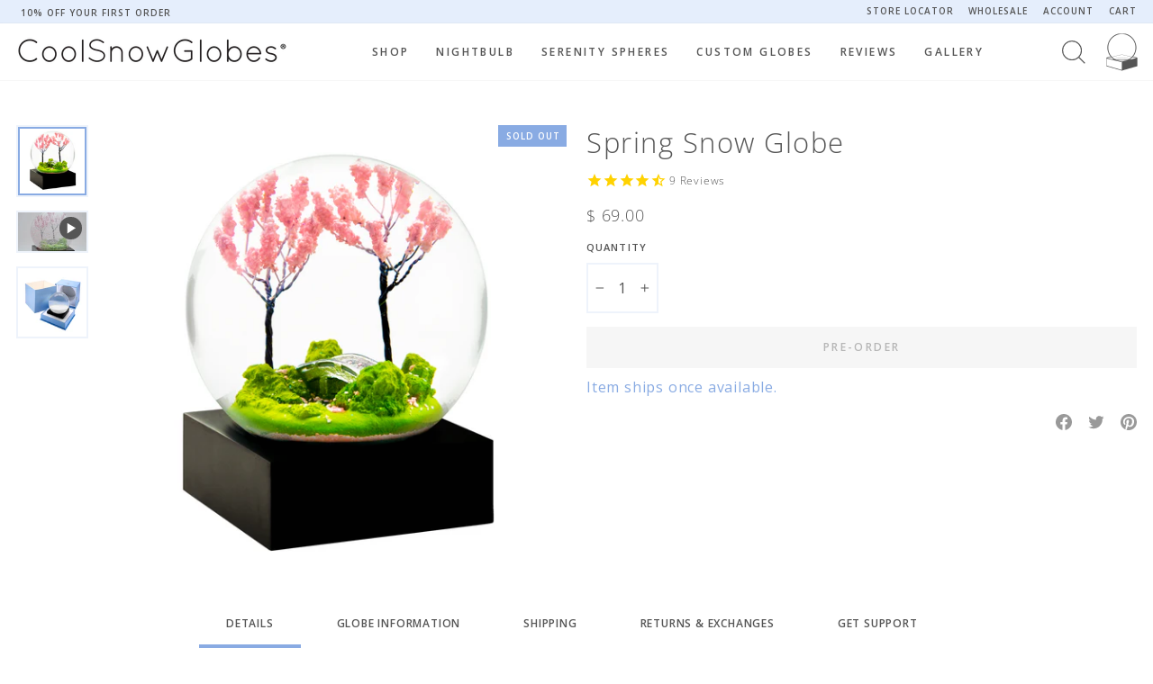

--- FILE ---
content_type: text/html; charset=utf-8
request_url: https://coolsnowglobes.com/collections/valentines-day/products/spring
body_size: 42201
content:
<!doctype html>
<html class="no-js" lang="en" dir="ltr">
<head>
  <meta charset="utf-8">
  <meta http-equiv="X-UA-Compatible" content="IE=edge,chrome=1">
  <meta name="viewport" content="width=device-width,initial-scale=1">
  <meta name="theme-color" content="#89abe3">
  <link rel="canonical" href="https://coolsnowglobes.com/products/spring">
  <link rel="preconnect" href="https://cdn.shopify.com">
  <link rel="preconnect" href="https://fonts.shopifycdn.com">
  <link rel="dns-prefetch" href="https://productreviews.shopifycdn.com">
  <link rel="dns-prefetch" href="https://ajax.googleapis.com">
  <link rel="dns-prefetch" href="https://maps.googleapis.com">
  <link rel="dns-prefetch" href="https://maps.gstatic.com">

  <meta name="google-site-verification" content="YgYGZpT-YwHEEmqXSEfl2Uioo1nk9MbbFFUtZMKGX90" />

  
  
  
  
  <!-- FAVICONS DO NOT REMOVE -->
  <link rel="apple-touch-icon" sizes="180x180" href="//coolsnowglobes.com/cdn/shop/t/57/assets/apple-touch-icon.png?v=182578163629448219331715938196">
  <link rel="icon" type="image/png" sizes="32x32" href="//coolsnowglobes.com/cdn/shop/t/57/assets/favicon-32x32.png?v=136885591421318729111715938196">
  <link rel="icon" type="image/png" sizes="16x16" href="//coolsnowglobes.com/cdn/shop/t/57/assets/favicon-16x16.png?v=159218983174812424201715938196">
  <link rel="manifest" href="//coolsnowglobes.com/cdn/shop/t/57/assets/site.webmanifest?v=52628232324132439241715938196">
  <link rel="mask-icon" href="//coolsnowglobes.com/cdn/shop/t/57/assets/safari-pinned-tab.svg?v=13149188550587344741715938196" color="#89abe3">
  <meta name="msapplication-TileColor" content="#89abe3">
  <meta name="theme-color" content="#eef3fb"><title>Snow Globe Spring Season | CoolSnowGlobes
</title>
<meta name="description" content="Celebrate Spring with a shower of cherry blossoms in a snowglobe. More than 50 themes to choose from including nature, birds, dogs, cats &amp; horses. Classic + contemporary water globes for every season and reason. Best quality snow globes make a perfect gift. Wholesale &amp; retail."><meta property="og:site_name" content="CoolSnowGlobes">
  <meta property="og:url" content="https://coolsnowglobes.com/products/spring">
  <meta property="og:title" content="Spring Snow Globe">
  <meta property="og:type" content="product">
  <meta property="og:description" content="Celebrate Spring with a shower of cherry blossoms in a snowglobe. More than 50 themes to choose from including nature, birds, dogs, cats &amp; horses. Classic + contemporary water globes for every season and reason. Best quality snow globes make a perfect gift. Wholesale &amp; retail."><meta property="og:image" content="http://coolsnowglobes.com/cdn/shop/products/coolsnowglobes-snow-globe-spring-snow-globe-28578542256226.png?v=1653938473">
    <meta property="og:image:secure_url" content="https://coolsnowglobes.com/cdn/shop/products/coolsnowglobes-snow-globe-spring-snow-globe-28578542256226.png?v=1653938473">
    <meta property="og:image:width" content="2000">
    <meta property="og:image:height" content="2000"><meta name="twitter:site" content="@http://www.x.com/CoolSnowGlobes">
  <meta name="twitter:card" content="summary_large_image">
  <meta name="twitter:title" content="Spring Snow Globe">
  <meta name="twitter:description" content="Celebrate Spring with a shower of cherry blossoms in a snowglobe. More than 50 themes to choose from including nature, birds, dogs, cats &amp; horses. Classic + contemporary water globes for every season and reason. Best quality snow globes make a perfect gift. Wholesale &amp; retail.">
<style data-shopify>@font-face {
  font-family: "Open Sans";
  font-weight: 300;
  font-style: normal;
  font-display: swap;
  src: url("//coolsnowglobes.com/cdn/fonts/open_sans/opensans_n3.b10466eda05a6b2d1ef0f6ba490dcecf7588dd78.woff2") format("woff2"),
       url("//coolsnowglobes.com/cdn/fonts/open_sans/opensans_n3.056c4b5dddadba7018747bd50fdaa80430e21710.woff") format("woff");
}

  @font-face {
  font-family: "Open Sans";
  font-weight: 300;
  font-style: normal;
  font-display: swap;
  src: url("//coolsnowglobes.com/cdn/fonts/open_sans/opensans_n3.b10466eda05a6b2d1ef0f6ba490dcecf7588dd78.woff2") format("woff2"),
       url("//coolsnowglobes.com/cdn/fonts/open_sans/opensans_n3.056c4b5dddadba7018747bd50fdaa80430e21710.woff") format("woff");
}


  @font-face {
  font-family: "Open Sans";
  font-weight: 600;
  font-style: normal;
  font-display: swap;
  src: url("//coolsnowglobes.com/cdn/fonts/open_sans/opensans_n6.15aeff3c913c3fe570c19cdfeed14ce10d09fb08.woff2") format("woff2"),
       url("//coolsnowglobes.com/cdn/fonts/open_sans/opensans_n6.14bef14c75f8837a87f70ce22013cb146ee3e9f3.woff") format("woff");
}

  @font-face {
  font-family: "Open Sans";
  font-weight: 300;
  font-style: italic;
  font-display: swap;
  src: url("//coolsnowglobes.com/cdn/fonts/open_sans/opensans_i3.853ebda1c5f31329bb2a566ea7797548807a48bf.woff2") format("woff2"),
       url("//coolsnowglobes.com/cdn/fonts/open_sans/opensans_i3.3359d7c8c5a869c65cb7df3aa76a8d52237b1b65.woff") format("woff");
}

  @font-face {
  font-family: "Open Sans";
  font-weight: 600;
  font-style: italic;
  font-display: swap;
  src: url("//coolsnowglobes.com/cdn/fonts/open_sans/opensans_i6.828bbc1b99433eacd7d50c9f0c1bfe16f27b89a3.woff2") format("woff2"),
       url("//coolsnowglobes.com/cdn/fonts/open_sans/opensans_i6.a79e1402e2bbd56b8069014f43ff9c422c30d057.woff") format("woff");
}

</style><style>
  @font-face {
    font-family: "Open Sans";
    font-weight: 400;
    font-style: normal;
    font-display: swap;
    src: url("https://cdn.shopify.com/s/files/1/0452/3097/files/OpenSans-Regular.woff2?v=1715691446") format("woff2"),
         url("https://cdn.shopify.com/s/files/1/0452/3097/files/OpenSans-Regular.woff?v=1715691446") format("woff");
  }
</style><link href="//coolsnowglobes.com/cdn/shop/t/57/assets/theme.css?v=114201125479043157281762464035" rel="stylesheet" type="text/css" media="all" />
<style data-shopify>:root {
    --typeHeaderPrimary: "Open Sans";
    --typeHeaderFallback: sans-serif;
    --typeHeaderSize: 36px;
    --typeHeaderWeight: 300;
    --typeHeaderLineHeight: 1;
    --typeHeaderSpacing: 0.05em;

    --typeBasePrimary:"Open Sans";
    --typeBaseFallback:sans-serif;
    --typeBaseSize: 16px;
    --typeBaseWeight: 300;
    --typeBaseSpacing: 0.05em;
    --typeBaseLineHeight: 1.4;

    --typeCollectionTitle: 16px;

    --iconWeight: 2px;
    --iconLinecaps: miter;

    
      --buttonRadius: 0px;
    

    --colorGridOverlayOpacity: 0.1;

    --productTagNewBG: #89abe3;
    --productTagNewText: #ffffff;
    --productTagsoldoutBG: #89abe3;
    --productTagsoldoutText: #ffffff;
    --productTagCommingSoonBG: #89abe3;
    --productTagCommingSoonText: #ffffff;
    --productTagLimitedEditionBG: #89abe3;
    --productTagLimitedEditionText: #ffffff;
    --productTagRetiringBG: #89abe3;
    --productTagRetiringText: #ffffff;
    --productTagDefaultBG: #89abe3;
    --productTagDefaultText: #ffffff;
  }

  .placeholder-content {
    background-image: linear-gradient(100deg, #ffffff 40%, #f7f7f7 63%, #ffffff 79%);
  }</style><!-- REALM EDITS & ADDONS - DO NOT REMOVE OR SERIOUS THINGS WILL HAPPEN!! -->
  <link rel="stylesheet" href="//coolsnowglobes.com/cdn/shop/t/57/assets/realm.css?v=98470772253281970941747718717">
  
  
  <script type="text/javascript" src="https://ajax.googleapis.com/ajax/libs/jquery/1.7.2/jquery.min.js"></script>
  <script type="text/javascript" src="https://ajax.googleapis.com/ajax/libs/jquery/3.6.0/jquery.min.js"></script>
  
  <!-- REALM EDITS & ADDONS - DO NOT REMOVE OR SERIOUS THINGS WILL HAPPEN!! -->

  
  
  
    
  

  
  <!-- REALMWEBDESIGN.com - DO NOT REMOVE -->

  <script>
    document.documentElement.className = document.documentElement.className.replace('no-js', 'js');

    window.theme = window.theme || {};
    theme.routes = {
      home: "/",
      cart: "/cart.js",
      cartPage: "/cart",
      cartAdd: "/cart/add.js",
      cartChange: "/cart/change.js",
      search: "/search"
    };
    theme.strings = {
      soldOut: "Sold Out",
      unavailable: "Unavailable",
      inStockLabel: "In stock, ready to ship",
      stockLabel: "Low stock - [count] items left",
      willNotShipUntil: "Ready to ship [date]",
      willBeInStockAfter: "Back in stock [date]",
      waitingForStock: "Inventory on the way",
      savePrice: "Save [saved_amount]",
      cartEmpty: "Your cart is currently empty.",
      cartTermsConfirmation: "You must agree with the terms and conditions of sales to check out",
      searchCollections: "Collections:",
      searchPages: "Pages:",
      searchArticles: "Articles:"
    };
    theme.settings = {
      dynamicVariantsEnable: true,
      cartType: "page",
      isCustomerTemplate: false,
      moneyFormat: "$ {{amount}}",
      saveType: "dollar",
      productImageSize: "natural",
      productImageCover: false,
      predictiveSearch: true,
      predictiveSearchType: "product",
      quickView: false,
      themeName: 'Realm Modded Theme',
      themeVersion: "5.5.1"
    };
    
      theme.animateImage = '//coolsnowglobes.com/cdn/shop/files/fall-leaves.png?v=1731478971'
    
    
  </script>

  <script>window.performance && window.performance.mark && window.performance.mark('shopify.content_for_header.start');</script><meta name="google-site-verification" content="uVjQNMf-B7oH417Mu5mQEig-leMLfkSQ4FfCW_IW0HU">
<meta name="facebook-domain-verification" content="zeb5lmca1qvjbd2lhuuv8wg8768ykh">
<meta id="shopify-digital-wallet" name="shopify-digital-wallet" content="/4523097/digital_wallets/dialog">
<meta name="shopify-checkout-api-token" content="9a3b4f564d755a65efb8a39e237dc7c2">
<meta id="in-context-paypal-metadata" data-shop-id="4523097" data-venmo-supported="false" data-environment="production" data-locale="en_US" data-paypal-v4="true" data-currency="USD">
<link rel="alternate" type="application/json+oembed" href="https://coolsnowglobes.com/products/spring.oembed">
<script async="async" src="/checkouts/internal/preloads.js?locale=en-US"></script>
<link rel="preconnect" href="https://shop.app" crossorigin="anonymous">
<script async="async" src="https://shop.app/checkouts/internal/preloads.js?locale=en-US&shop_id=4523097" crossorigin="anonymous"></script>
<script id="apple-pay-shop-capabilities" type="application/json">{"shopId":4523097,"countryCode":"US","currencyCode":"USD","merchantCapabilities":["supports3DS"],"merchantId":"gid:\/\/shopify\/Shop\/4523097","merchantName":"CoolSnowGlobes","requiredBillingContactFields":["postalAddress","email","phone"],"requiredShippingContactFields":["postalAddress","email","phone"],"shippingType":"shipping","supportedNetworks":["visa","masterCard","amex","discover","elo","jcb"],"total":{"type":"pending","label":"CoolSnowGlobes","amount":"1.00"},"shopifyPaymentsEnabled":true,"supportsSubscriptions":true}</script>
<script id="shopify-features" type="application/json">{"accessToken":"9a3b4f564d755a65efb8a39e237dc7c2","betas":["rich-media-storefront-analytics"],"domain":"coolsnowglobes.com","predictiveSearch":true,"shopId":4523097,"locale":"en"}</script>
<script>var Shopify = Shopify || {};
Shopify.shop = "cool-snow-globes.myshopify.com";
Shopify.locale = "en";
Shopify.currency = {"active":"USD","rate":"1.0"};
Shopify.country = "US";
Shopify.theme = {"name":"Live - Serenity Spheres [24 DEC 24] ","id":127730253922,"schema_name":"Impulse","schema_version":"5.5.1","theme_store_id":857,"role":"main"};
Shopify.theme.handle = "null";
Shopify.theme.style = {"id":null,"handle":null};
Shopify.cdnHost = "coolsnowglobes.com/cdn";
Shopify.routes = Shopify.routes || {};
Shopify.routes.root = "/";</script>
<script type="module">!function(o){(o.Shopify=o.Shopify||{}).modules=!0}(window);</script>
<script>!function(o){function n(){var o=[];function n(){o.push(Array.prototype.slice.apply(arguments))}return n.q=o,n}var t=o.Shopify=o.Shopify||{};t.loadFeatures=n(),t.autoloadFeatures=n()}(window);</script>
<script>
  window.ShopifyPay = window.ShopifyPay || {};
  window.ShopifyPay.apiHost = "shop.app\/pay";
  window.ShopifyPay.redirectState = null;
</script>
<script id="shop-js-analytics" type="application/json">{"pageType":"product"}</script>
<script defer="defer" async type="module" src="//coolsnowglobes.com/cdn/shopifycloud/shop-js/modules/v2/client.init-shop-cart-sync_BN7fPSNr.en.esm.js"></script>
<script defer="defer" async type="module" src="//coolsnowglobes.com/cdn/shopifycloud/shop-js/modules/v2/chunk.common_Cbph3Kss.esm.js"></script>
<script defer="defer" async type="module" src="//coolsnowglobes.com/cdn/shopifycloud/shop-js/modules/v2/chunk.modal_DKumMAJ1.esm.js"></script>
<script type="module">
  await import("//coolsnowglobes.com/cdn/shopifycloud/shop-js/modules/v2/client.init-shop-cart-sync_BN7fPSNr.en.esm.js");
await import("//coolsnowglobes.com/cdn/shopifycloud/shop-js/modules/v2/chunk.common_Cbph3Kss.esm.js");
await import("//coolsnowglobes.com/cdn/shopifycloud/shop-js/modules/v2/chunk.modal_DKumMAJ1.esm.js");

  window.Shopify.SignInWithShop?.initShopCartSync?.({"fedCMEnabled":true,"windoidEnabled":true});

</script>
<script defer="defer" async type="module" src="//coolsnowglobes.com/cdn/shopifycloud/shop-js/modules/v2/client.payment-terms_BxzfvcZJ.en.esm.js"></script>
<script defer="defer" async type="module" src="//coolsnowglobes.com/cdn/shopifycloud/shop-js/modules/v2/chunk.common_Cbph3Kss.esm.js"></script>
<script defer="defer" async type="module" src="//coolsnowglobes.com/cdn/shopifycloud/shop-js/modules/v2/chunk.modal_DKumMAJ1.esm.js"></script>
<script type="module">
  await import("//coolsnowglobes.com/cdn/shopifycloud/shop-js/modules/v2/client.payment-terms_BxzfvcZJ.en.esm.js");
await import("//coolsnowglobes.com/cdn/shopifycloud/shop-js/modules/v2/chunk.common_Cbph3Kss.esm.js");
await import("//coolsnowglobes.com/cdn/shopifycloud/shop-js/modules/v2/chunk.modal_DKumMAJ1.esm.js");

  
</script>
<script>
  window.Shopify = window.Shopify || {};
  if (!window.Shopify.featureAssets) window.Shopify.featureAssets = {};
  window.Shopify.featureAssets['shop-js'] = {"shop-cart-sync":["modules/v2/client.shop-cart-sync_CJVUk8Jm.en.esm.js","modules/v2/chunk.common_Cbph3Kss.esm.js","modules/v2/chunk.modal_DKumMAJ1.esm.js"],"init-fed-cm":["modules/v2/client.init-fed-cm_7Fvt41F4.en.esm.js","modules/v2/chunk.common_Cbph3Kss.esm.js","modules/v2/chunk.modal_DKumMAJ1.esm.js"],"init-shop-email-lookup-coordinator":["modules/v2/client.init-shop-email-lookup-coordinator_Cc088_bR.en.esm.js","modules/v2/chunk.common_Cbph3Kss.esm.js","modules/v2/chunk.modal_DKumMAJ1.esm.js"],"init-windoid":["modules/v2/client.init-windoid_hPopwJRj.en.esm.js","modules/v2/chunk.common_Cbph3Kss.esm.js","modules/v2/chunk.modal_DKumMAJ1.esm.js"],"shop-button":["modules/v2/client.shop-button_B0jaPSNF.en.esm.js","modules/v2/chunk.common_Cbph3Kss.esm.js","modules/v2/chunk.modal_DKumMAJ1.esm.js"],"shop-cash-offers":["modules/v2/client.shop-cash-offers_DPIskqss.en.esm.js","modules/v2/chunk.common_Cbph3Kss.esm.js","modules/v2/chunk.modal_DKumMAJ1.esm.js"],"shop-toast-manager":["modules/v2/client.shop-toast-manager_CK7RT69O.en.esm.js","modules/v2/chunk.common_Cbph3Kss.esm.js","modules/v2/chunk.modal_DKumMAJ1.esm.js"],"init-shop-cart-sync":["modules/v2/client.init-shop-cart-sync_BN7fPSNr.en.esm.js","modules/v2/chunk.common_Cbph3Kss.esm.js","modules/v2/chunk.modal_DKumMAJ1.esm.js"],"init-customer-accounts-sign-up":["modules/v2/client.init-customer-accounts-sign-up_CfPf4CXf.en.esm.js","modules/v2/client.shop-login-button_DeIztwXF.en.esm.js","modules/v2/chunk.common_Cbph3Kss.esm.js","modules/v2/chunk.modal_DKumMAJ1.esm.js"],"pay-button":["modules/v2/client.pay-button_CgIwFSYN.en.esm.js","modules/v2/chunk.common_Cbph3Kss.esm.js","modules/v2/chunk.modal_DKumMAJ1.esm.js"],"init-customer-accounts":["modules/v2/client.init-customer-accounts_DQ3x16JI.en.esm.js","modules/v2/client.shop-login-button_DeIztwXF.en.esm.js","modules/v2/chunk.common_Cbph3Kss.esm.js","modules/v2/chunk.modal_DKumMAJ1.esm.js"],"avatar":["modules/v2/client.avatar_BTnouDA3.en.esm.js"],"init-shop-for-new-customer-accounts":["modules/v2/client.init-shop-for-new-customer-accounts_CsZy_esa.en.esm.js","modules/v2/client.shop-login-button_DeIztwXF.en.esm.js","modules/v2/chunk.common_Cbph3Kss.esm.js","modules/v2/chunk.modal_DKumMAJ1.esm.js"],"shop-follow-button":["modules/v2/client.shop-follow-button_BRMJjgGd.en.esm.js","modules/v2/chunk.common_Cbph3Kss.esm.js","modules/v2/chunk.modal_DKumMAJ1.esm.js"],"checkout-modal":["modules/v2/client.checkout-modal_B9Drz_yf.en.esm.js","modules/v2/chunk.common_Cbph3Kss.esm.js","modules/v2/chunk.modal_DKumMAJ1.esm.js"],"shop-login-button":["modules/v2/client.shop-login-button_DeIztwXF.en.esm.js","modules/v2/chunk.common_Cbph3Kss.esm.js","modules/v2/chunk.modal_DKumMAJ1.esm.js"],"lead-capture":["modules/v2/client.lead-capture_DXYzFM3R.en.esm.js","modules/v2/chunk.common_Cbph3Kss.esm.js","modules/v2/chunk.modal_DKumMAJ1.esm.js"],"shop-login":["modules/v2/client.shop-login_CA5pJqmO.en.esm.js","modules/v2/chunk.common_Cbph3Kss.esm.js","modules/v2/chunk.modal_DKumMAJ1.esm.js"],"payment-terms":["modules/v2/client.payment-terms_BxzfvcZJ.en.esm.js","modules/v2/chunk.common_Cbph3Kss.esm.js","modules/v2/chunk.modal_DKumMAJ1.esm.js"]};
</script>
<script>(function() {
  var isLoaded = false;
  function asyncLoad() {
    if (isLoaded) return;
    isLoaded = true;
    var urls = ["\/\/social-login.oxiapps.com\/api\/init?vt=928352\u0026shop=cool-snow-globes.myshopify.com","https:\/\/shopify.covet.pics\/covet-pics-widget-inject.js?shop=cool-snow-globes.myshopify.com","https:\/\/cdn1.stamped.io\/files\/widget.min.js?shop=cool-snow-globes.myshopify.com","https:\/\/cdn.shopify.com\/s\/files\/1\/0452\/3097\/t\/35\/assets\/booster_eu_cookie_4523097.js?v=1667243884\u0026shop=cool-snow-globes.myshopify.com","https:\/\/storelocator.metizapps.com\/assets\/js\/zipcode.js?shop=cool-snow-globes.myshopify.com","https:\/\/cdn.nfcube.com\/instafeed-01ae250d20a94bf39cad478b694d3b90.js?shop=cool-snow-globes.myshopify.com"];
    for (var i = 0; i < urls.length; i++) {
      var s = document.createElement('script');
      s.type = 'text/javascript';
      s.async = true;
      s.src = urls[i];
      var x = document.getElementsByTagName('script')[0];
      x.parentNode.insertBefore(s, x);
    }
  };
  if(window.attachEvent) {
    window.attachEvent('onload', asyncLoad);
  } else {
    window.addEventListener('load', asyncLoad, false);
  }
})();</script>
<script id="__st">var __st={"a":4523097,"offset":-18000,"reqid":"a5696a0f-38ce-41a9-bb6f-6728c78c5044-1770071818","pageurl":"coolsnowglobes.com\/collections\/valentines-day\/products\/spring","u":"d2c3ea5b1ad3","p":"product","rtyp":"product","rid":315641489};</script>
<script>window.ShopifyPaypalV4VisibilityTracking = true;</script>
<script id="captcha-bootstrap">!function(){'use strict';const t='contact',e='account',n='new_comment',o=[[t,t],['blogs',n],['comments',n],[t,'customer']],c=[[e,'customer_login'],[e,'guest_login'],[e,'recover_customer_password'],[e,'create_customer']],r=t=>t.map((([t,e])=>`form[action*='/${t}']:not([data-nocaptcha='true']) input[name='form_type'][value='${e}']`)).join(','),a=t=>()=>t?[...document.querySelectorAll(t)].map((t=>t.form)):[];function s(){const t=[...o],e=r(t);return a(e)}const i='password',u='form_key',d=['recaptcha-v3-token','g-recaptcha-response','h-captcha-response',i],f=()=>{try{return window.sessionStorage}catch{return}},m='__shopify_v',_=t=>t.elements[u];function p(t,e,n=!1){try{const o=window.sessionStorage,c=JSON.parse(o.getItem(e)),{data:r}=function(t){const{data:e,action:n}=t;return t[m]||n?{data:e,action:n}:{data:t,action:n}}(c);for(const[e,n]of Object.entries(r))t.elements[e]&&(t.elements[e].value=n);n&&o.removeItem(e)}catch(o){console.error('form repopulation failed',{error:o})}}const l='form_type',E='cptcha';function T(t){t.dataset[E]=!0}const w=window,h=w.document,L='Shopify',v='ce_forms',y='captcha';let A=!1;((t,e)=>{const n=(g='f06e6c50-85a8-45c8-87d0-21a2b65856fe',I='https://cdn.shopify.com/shopifycloud/storefront-forms-hcaptcha/ce_storefront_forms_captcha_hcaptcha.v1.5.2.iife.js',D={infoText:'Protected by hCaptcha',privacyText:'Privacy',termsText:'Terms'},(t,e,n)=>{const o=w[L][v],c=o.bindForm;if(c)return c(t,g,e,D).then(n);var r;o.q.push([[t,g,e,D],n]),r=I,A||(h.body.append(Object.assign(h.createElement('script'),{id:'captcha-provider',async:!0,src:r})),A=!0)});var g,I,D;w[L]=w[L]||{},w[L][v]=w[L][v]||{},w[L][v].q=[],w[L][y]=w[L][y]||{},w[L][y].protect=function(t,e){n(t,void 0,e),T(t)},Object.freeze(w[L][y]),function(t,e,n,w,h,L){const[v,y,A,g]=function(t,e,n){const i=e?o:[],u=t?c:[],d=[...i,...u],f=r(d),m=r(i),_=r(d.filter((([t,e])=>n.includes(e))));return[a(f),a(m),a(_),s()]}(w,h,L),I=t=>{const e=t.target;return e instanceof HTMLFormElement?e:e&&e.form},D=t=>v().includes(t);t.addEventListener('submit',(t=>{const e=I(t);if(!e)return;const n=D(e)&&!e.dataset.hcaptchaBound&&!e.dataset.recaptchaBound,o=_(e),c=g().includes(e)&&(!o||!o.value);(n||c)&&t.preventDefault(),c&&!n&&(function(t){try{if(!f())return;!function(t){const e=f();if(!e)return;const n=_(t);if(!n)return;const o=n.value;o&&e.removeItem(o)}(t);const e=Array.from(Array(32),(()=>Math.random().toString(36)[2])).join('');!function(t,e){_(t)||t.append(Object.assign(document.createElement('input'),{type:'hidden',name:u})),t.elements[u].value=e}(t,e),function(t,e){const n=f();if(!n)return;const o=[...t.querySelectorAll(`input[type='${i}']`)].map((({name:t})=>t)),c=[...d,...o],r={};for(const[a,s]of new FormData(t).entries())c.includes(a)||(r[a]=s);n.setItem(e,JSON.stringify({[m]:1,action:t.action,data:r}))}(t,e)}catch(e){console.error('failed to persist form',e)}}(e),e.submit())}));const S=(t,e)=>{t&&!t.dataset[E]&&(n(t,e.some((e=>e===t))),T(t))};for(const o of['focusin','change'])t.addEventListener(o,(t=>{const e=I(t);D(e)&&S(e,y())}));const B=e.get('form_key'),M=e.get(l),P=B&&M;t.addEventListener('DOMContentLoaded',(()=>{const t=y();if(P)for(const e of t)e.elements[l].value===M&&p(e,B);[...new Set([...A(),...v().filter((t=>'true'===t.dataset.shopifyCaptcha))])].forEach((e=>S(e,t)))}))}(h,new URLSearchParams(w.location.search),n,t,e,['guest_login'])})(!0,!0)}();</script>
<script integrity="sha256-4kQ18oKyAcykRKYeNunJcIwy7WH5gtpwJnB7kiuLZ1E=" data-source-attribution="shopify.loadfeatures" defer="defer" src="//coolsnowglobes.com/cdn/shopifycloud/storefront/assets/storefront/load_feature-a0a9edcb.js" crossorigin="anonymous"></script>
<script crossorigin="anonymous" defer="defer" src="//coolsnowglobes.com/cdn/shopifycloud/storefront/assets/shopify_pay/storefront-65b4c6d7.js?v=20250812"></script>
<script data-source-attribution="shopify.dynamic_checkout.dynamic.init">var Shopify=Shopify||{};Shopify.PaymentButton=Shopify.PaymentButton||{isStorefrontPortableWallets:!0,init:function(){window.Shopify.PaymentButton.init=function(){};var t=document.createElement("script");t.src="https://coolsnowglobes.com/cdn/shopifycloud/portable-wallets/latest/portable-wallets.en.js",t.type="module",document.head.appendChild(t)}};
</script>
<script data-source-attribution="shopify.dynamic_checkout.buyer_consent">
  function portableWalletsHideBuyerConsent(e){var t=document.getElementById("shopify-buyer-consent"),n=document.getElementById("shopify-subscription-policy-button");t&&n&&(t.classList.add("hidden"),t.setAttribute("aria-hidden","true"),n.removeEventListener("click",e))}function portableWalletsShowBuyerConsent(e){var t=document.getElementById("shopify-buyer-consent"),n=document.getElementById("shopify-subscription-policy-button");t&&n&&(t.classList.remove("hidden"),t.removeAttribute("aria-hidden"),n.addEventListener("click",e))}window.Shopify?.PaymentButton&&(window.Shopify.PaymentButton.hideBuyerConsent=portableWalletsHideBuyerConsent,window.Shopify.PaymentButton.showBuyerConsent=portableWalletsShowBuyerConsent);
</script>
<script data-source-attribution="shopify.dynamic_checkout.cart.bootstrap">document.addEventListener("DOMContentLoaded",(function(){function t(){return document.querySelector("shopify-accelerated-checkout-cart, shopify-accelerated-checkout")}if(t())Shopify.PaymentButton.init();else{new MutationObserver((function(e,n){t()&&(Shopify.PaymentButton.init(),n.disconnect())})).observe(document.body,{childList:!0,subtree:!0})}}));
</script>
<link id="shopify-accelerated-checkout-styles" rel="stylesheet" media="screen" href="https://coolsnowglobes.com/cdn/shopifycloud/portable-wallets/latest/accelerated-checkout-backwards-compat.css" crossorigin="anonymous">
<style id="shopify-accelerated-checkout-cart">
        #shopify-buyer-consent {
  margin-top: 1em;
  display: inline-block;
  width: 100%;
}

#shopify-buyer-consent.hidden {
  display: none;
}

#shopify-subscription-policy-button {
  background: none;
  border: none;
  padding: 0;
  text-decoration: underline;
  font-size: inherit;
  cursor: pointer;
}

#shopify-subscription-policy-button::before {
  box-shadow: none;
}

      </style>

<script>window.performance && window.performance.mark && window.performance.mark('shopify.content_for_header.end');</script>

  <script src="//coolsnowglobes.com/cdn/shop/t/57/assets/vendor-scripts-v11.js" defer="defer"></script><script src="//coolsnowglobes.com/cdn/shop/t/57/assets/theme.js?v=6263715941538692121715938196" defer="defer"></script>

  <!-- LeafFlow JS -->
  

  <!-- Gold & Silver Snow JS  -->
  
  
<!-- BEGIN app block: shopify://apps/hulk-form-builder/blocks/app-embed/b6b8dd14-356b-4725-a4ed-77232212b3c3 --><!-- BEGIN app snippet: hulkapps-formbuilder-theme-ext --><script type="text/javascript">
  
  if (typeof window.formbuilder_customer != "object") {
        window.formbuilder_customer = {}
  }

  window.hulkFormBuilder = {
    form_data: {},
    shop_data: {"shop_INoN_NoZXQWIkbnMfrXrEA":{"shop_uuid":"INoN_NoZXQWIkbnMfrXrEA","shop_timezone":"America\/New_York","shop_id":64921,"shop_is_after_submit_enabled":true,"shop_shopify_plan":"Advanced","shop_shopify_domain":"cool-snow-globes.myshopify.com","shop_created_at":"2022-04-19T11:18:35.295-05:00","is_skip_metafield":false,"shop_deleted":false,"shop_disabled":false}},
    settings_data: {"shop_settings":{"shop_customise_msgs":[],"default_customise_msgs":{"is_required":"is required","thank_you":"Thank you! The form was submitted successfully.","processing":"Processing...","valid_data":"Please provide valid data","valid_email":"Provide valid email format","valid_tags":"HTML Tags are not allowed","valid_phone":"Provide valid phone number","valid_captcha":"Please provide valid captcha response","valid_url":"Provide valid URL","only_number_alloud":"Provide valid number in","number_less":"must be less than","number_more":"must be more than","image_must_less":"Image must be less than 20MB","image_number":"Images allowed","image_extension":"Invalid extension! Please provide image file","error_image_upload":"Error in image upload. Please try again.","error_file_upload":"Error in file upload. Please try again.","your_response":"Your response","error_form_submit":"Error occur.Please try again after sometime.","email_submitted":"Form with this email is already submitted","invalid_email_by_zerobounce":"The email address you entered appears to be invalid. Please check it and try again.","download_file":"Download file","card_details_invalid":"Your card details are invalid","card_details":"Card details","please_enter_card_details":"Please enter card details","card_number":"Card number","exp_mm":"Exp MM","exp_yy":"Exp YY","crd_cvc":"CVV","payment_value":"Payment amount","please_enter_payment_amount":"Please enter payment amount","address1":"Address line 1","address2":"Address line 2","city":"City","province":"Province","zipcode":"Zip code","country":"Country","blocked_domain":"This form does not accept addresses from","file_must_less":"File must be less than 20MB","file_extension":"Invalid extension! Please provide file","only_file_number_alloud":"files allowed","previous":"Previous","next":"Next","must_have_a_input":"Please enter at least one field.","please_enter_required_data":"Please enter required data","atleast_one_special_char":"Include at least one special character","atleast_one_lowercase_char":"Include at least one lowercase character","atleast_one_uppercase_char":"Include at least one uppercase character","atleast_one_number":"Include at least one number","must_have_8_chars":"Must have 8 characters long","be_between_8_and_12_chars":"Be between 8 and 12 characters long","please_select":"Please Select","phone_submitted":"Form with this phone number is already submitted","user_res_parse_error":"Error while submitting the form","valid_same_values":"values must be same","product_choice_clear_selection":"Clear Selection","picture_choice_clear_selection":"Clear Selection","remove_all_for_file_image_upload":"Remove All","invalid_file_type_for_image_upload":"You can't upload files of this type.","invalid_file_type_for_signature_upload":"You can't upload files of this type.","max_files_exceeded_for_file_upload":"You can not upload any more files.","max_files_exceeded_for_image_upload":"You can not upload any more files.","file_already_exist":"File already uploaded","max_limit_exceed":"You have added the maximum number of text fields.","cancel_upload_for_file_upload":"Cancel upload","cancel_upload_for_image_upload":"Cancel upload","cancel_upload_for_signature_upload":"Cancel upload"},"shop_blocked_domains":[]}},
    features_data: {"shop_plan_features":{"shop_plan_features":["unlimited-forms","full-design-customization","export-form-submissions","multiple-recipients-for-form-submissions","multiple-admin-notifications","enable-captcha","unlimited-file-uploads","save-submitted-form-data","set-auto-response-message","conditional-logic","form-banner","save-as-draft-facility","include-user-response-in-admin-email","disable-form-submission","mail-platform-integration","stripe-payment-integration","pre-built-templates","create-customer-account-on-shopify","google-analytics-3-by-tracking-id","facebook-pixel-id","bing-uet-pixel-id","advanced-js","advanced-css","api-available","customize-form-message","hidden-field","restrict-from-submissions-per-one-user","utm-tracking","ratings","privacy-notices","heading","paragraph","shopify-flow-trigger","domain-setup","block-domain","address","html-code","form-schedule","after-submit-script","customize-form-scrolling","on-form-submission-record-the-referrer-url","password","duplicate-the-forms","include-user-response-in-auto-responder-email","elements-add-ons","admin-and-auto-responder-email-with-tokens","email-export","premium-support","google-analytics-4-by-measurement-id","google-ads-for-tracking-conversion","validation-field","file-upload","load_form_as_popup","advanced_conditional_logic"]}},
    shop: null,
    shop_id: null,
    plan_features: null,
    validateDoubleQuotes: false,
    assets: {
      extraFunctions: "https://cdn.shopify.com/extensions/019bb5ee-ec40-7527-955d-c1b8751eb060/form-builder-by-hulkapps-50/assets/extra-functions.js",
      extraStyles: "https://cdn.shopify.com/extensions/019bb5ee-ec40-7527-955d-c1b8751eb060/form-builder-by-hulkapps-50/assets/extra-styles.css",
      bootstrapStyles: "https://cdn.shopify.com/extensions/019bb5ee-ec40-7527-955d-c1b8751eb060/form-builder-by-hulkapps-50/assets/theme-app-extension-bootstrap.css"
    },
    translations: {
      htmlTagNotAllowed: "HTML Tags are not allowed",
      sqlQueryNotAllowed: "SQL Queries are not allowed",
      doubleQuoteNotAllowed: "Double quotes are not allowed",
      vorwerkHttpWwwNotAllowed: "The words \u0026#39;http\u0026#39; and \u0026#39;www\u0026#39; are not allowed. Please remove them and try again.",
      maxTextFieldsReached: "You have added the maximum number of text fields.",
      avoidNegativeWords: "Avoid negative words: Don\u0026#39;t use negative words in your contact message.",
      customDesignOnly: "This form is for custom designs requests. For general inquiries please contact our team at info@stagheaddesigns.com",
      zerobounceApiErrorMsg: "We couldn\u0026#39;t verify your email due to a technical issue. Please try again later.",
    }

  }

  

  window.FbThemeAppExtSettingsHash = {}
  
</script><!-- END app snippet --><!-- END app block --><!-- BEGIN app block: shopify://apps/timesact-pre-order/blocks/app-embed/bf6c109b-79b5-457c-8752-0e5e9e9676e7 -->
<!-- END app block --><!-- BEGIN app block: shopify://apps/frequently-bought/blocks/app-embed-block/b1a8cbea-c844-4842-9529-7c62dbab1b1f --><script>
    window.codeblackbelt = window.codeblackbelt || {};
    window.codeblackbelt.shop = window.codeblackbelt.shop || 'cool-snow-globes.myshopify.com';
    
        window.codeblackbelt.productId = 315641489;</script><script src="//cdn.codeblackbelt.com/widgets/frequently-bought-together/main.min.js?version=2026020217-0500" async></script>
 <!-- END app block --><script src="https://cdn.shopify.com/extensions/019bb5ee-ec40-7527-955d-c1b8751eb060/form-builder-by-hulkapps-50/assets/form-builder-script.js" type="text/javascript" defer="defer"></script>
<script src="https://cdn.shopify.com/extensions/3ee93129-d11c-4adb-8a29-0c9bec8a2202/preorder-notify-me-timesact-17/assets/timesact.js" type="text/javascript" defer="defer"></script>
<link href="https://cdn.shopify.com/extensions/3ee93129-d11c-4adb-8a29-0c9bec8a2202/preorder-notify-me-timesact-17/assets/timesact.css" rel="stylesheet" type="text/css" media="all">
<script src="https://cdn.shopify.com/extensions/69e48264-517d-49c2-bbb2-85a600ff5846/3.8.0/assets/app.js" type="text/javascript" defer="defer"></script>
<script src="https://cdn.shopify.com/extensions/8d2c31d3-a828-4daf-820f-80b7f8e01c39/nova-eu-cookie-bar-gdpr-4/assets/nova-cookie-app-embed.js" type="text/javascript" defer="defer"></script>
<link href="https://cdn.shopify.com/extensions/8d2c31d3-a828-4daf-820f-80b7f8e01c39/nova-eu-cookie-bar-gdpr-4/assets/nova-cookie.css" rel="stylesheet" type="text/css" media="all">
<script src="https://cdn.shopify.com/extensions/019b8d54-2388-79d8-becc-d32a3afe2c7a/omnisend-50/assets/omnisend-in-shop.js" type="text/javascript" defer="defer"></script>
<link href="https://monorail-edge.shopifysvc.com" rel="dns-prefetch">
<script>(function(){if ("sendBeacon" in navigator && "performance" in window) {try {var session_token_from_headers = performance.getEntriesByType('navigation')[0].serverTiming.find(x => x.name == '_s').description;} catch {var session_token_from_headers = undefined;}var session_cookie_matches = document.cookie.match(/_shopify_s=([^;]*)/);var session_token_from_cookie = session_cookie_matches && session_cookie_matches.length === 2 ? session_cookie_matches[1] : "";var session_token = session_token_from_headers || session_token_from_cookie || "";function handle_abandonment_event(e) {var entries = performance.getEntries().filter(function(entry) {return /monorail-edge.shopifysvc.com/.test(entry.name);});if (!window.abandonment_tracked && entries.length === 0) {window.abandonment_tracked = true;var currentMs = Date.now();var navigation_start = performance.timing.navigationStart;var payload = {shop_id: 4523097,url: window.location.href,navigation_start,duration: currentMs - navigation_start,session_token,page_type: "product"};window.navigator.sendBeacon("https://monorail-edge.shopifysvc.com/v1/produce", JSON.stringify({schema_id: "online_store_buyer_site_abandonment/1.1",payload: payload,metadata: {event_created_at_ms: currentMs,event_sent_at_ms: currentMs}}));}}window.addEventListener('pagehide', handle_abandonment_event);}}());</script>
<script id="web-pixels-manager-setup">(function e(e,d,r,n,o){if(void 0===o&&(o={}),!Boolean(null===(a=null===(i=window.Shopify)||void 0===i?void 0:i.analytics)||void 0===a?void 0:a.replayQueue)){var i,a;window.Shopify=window.Shopify||{};var t=window.Shopify;t.analytics=t.analytics||{};var s=t.analytics;s.replayQueue=[],s.publish=function(e,d,r){return s.replayQueue.push([e,d,r]),!0};try{self.performance.mark("wpm:start")}catch(e){}var l=function(){var e={modern:/Edge?\/(1{2}[4-9]|1[2-9]\d|[2-9]\d{2}|\d{4,})\.\d+(\.\d+|)|Firefox\/(1{2}[4-9]|1[2-9]\d|[2-9]\d{2}|\d{4,})\.\d+(\.\d+|)|Chrom(ium|e)\/(9{2}|\d{3,})\.\d+(\.\d+|)|(Maci|X1{2}).+ Version\/(15\.\d+|(1[6-9]|[2-9]\d|\d{3,})\.\d+)([,.]\d+|)( \(\w+\)|)( Mobile\/\w+|) Safari\/|Chrome.+OPR\/(9{2}|\d{3,})\.\d+\.\d+|(CPU[ +]OS|iPhone[ +]OS|CPU[ +]iPhone|CPU IPhone OS|CPU iPad OS)[ +]+(15[._]\d+|(1[6-9]|[2-9]\d|\d{3,})[._]\d+)([._]\d+|)|Android:?[ /-](13[3-9]|1[4-9]\d|[2-9]\d{2}|\d{4,})(\.\d+|)(\.\d+|)|Android.+Firefox\/(13[5-9]|1[4-9]\d|[2-9]\d{2}|\d{4,})\.\d+(\.\d+|)|Android.+Chrom(ium|e)\/(13[3-9]|1[4-9]\d|[2-9]\d{2}|\d{4,})\.\d+(\.\d+|)|SamsungBrowser\/([2-9]\d|\d{3,})\.\d+/,legacy:/Edge?\/(1[6-9]|[2-9]\d|\d{3,})\.\d+(\.\d+|)|Firefox\/(5[4-9]|[6-9]\d|\d{3,})\.\d+(\.\d+|)|Chrom(ium|e)\/(5[1-9]|[6-9]\d|\d{3,})\.\d+(\.\d+|)([\d.]+$|.*Safari\/(?![\d.]+ Edge\/[\d.]+$))|(Maci|X1{2}).+ Version\/(10\.\d+|(1[1-9]|[2-9]\d|\d{3,})\.\d+)([,.]\d+|)( \(\w+\)|)( Mobile\/\w+|) Safari\/|Chrome.+OPR\/(3[89]|[4-9]\d|\d{3,})\.\d+\.\d+|(CPU[ +]OS|iPhone[ +]OS|CPU[ +]iPhone|CPU IPhone OS|CPU iPad OS)[ +]+(10[._]\d+|(1[1-9]|[2-9]\d|\d{3,})[._]\d+)([._]\d+|)|Android:?[ /-](13[3-9]|1[4-9]\d|[2-9]\d{2}|\d{4,})(\.\d+|)(\.\d+|)|Mobile Safari.+OPR\/([89]\d|\d{3,})\.\d+\.\d+|Android.+Firefox\/(13[5-9]|1[4-9]\d|[2-9]\d{2}|\d{4,})\.\d+(\.\d+|)|Android.+Chrom(ium|e)\/(13[3-9]|1[4-9]\d|[2-9]\d{2}|\d{4,})\.\d+(\.\d+|)|Android.+(UC? ?Browser|UCWEB|U3)[ /]?(15\.([5-9]|\d{2,})|(1[6-9]|[2-9]\d|\d{3,})\.\d+)\.\d+|SamsungBrowser\/(5\.\d+|([6-9]|\d{2,})\.\d+)|Android.+MQ{2}Browser\/(14(\.(9|\d{2,})|)|(1[5-9]|[2-9]\d|\d{3,})(\.\d+|))(\.\d+|)|K[Aa][Ii]OS\/(3\.\d+|([4-9]|\d{2,})\.\d+)(\.\d+|)/},d=e.modern,r=e.legacy,n=navigator.userAgent;return n.match(d)?"modern":n.match(r)?"legacy":"unknown"}(),u="modern"===l?"modern":"legacy",c=(null!=n?n:{modern:"",legacy:""})[u],f=function(e){return[e.baseUrl,"/wpm","/b",e.hashVersion,"modern"===e.buildTarget?"m":"l",".js"].join("")}({baseUrl:d,hashVersion:r,buildTarget:u}),m=function(e){var d=e.version,r=e.bundleTarget,n=e.surface,o=e.pageUrl,i=e.monorailEndpoint;return{emit:function(e){var a=e.status,t=e.errorMsg,s=(new Date).getTime(),l=JSON.stringify({metadata:{event_sent_at_ms:s},events:[{schema_id:"web_pixels_manager_load/3.1",payload:{version:d,bundle_target:r,page_url:o,status:a,surface:n,error_msg:t},metadata:{event_created_at_ms:s}}]});if(!i)return console&&console.warn&&console.warn("[Web Pixels Manager] No Monorail endpoint provided, skipping logging."),!1;try{return self.navigator.sendBeacon.bind(self.navigator)(i,l)}catch(e){}var u=new XMLHttpRequest;try{return u.open("POST",i,!0),u.setRequestHeader("Content-Type","text/plain"),u.send(l),!0}catch(e){return console&&console.warn&&console.warn("[Web Pixels Manager] Got an unhandled error while logging to Monorail."),!1}}}}({version:r,bundleTarget:l,surface:e.surface,pageUrl:self.location.href,monorailEndpoint:e.monorailEndpoint});try{o.browserTarget=l,function(e){var d=e.src,r=e.async,n=void 0===r||r,o=e.onload,i=e.onerror,a=e.sri,t=e.scriptDataAttributes,s=void 0===t?{}:t,l=document.createElement("script"),u=document.querySelector("head"),c=document.querySelector("body");if(l.async=n,l.src=d,a&&(l.integrity=a,l.crossOrigin="anonymous"),s)for(var f in s)if(Object.prototype.hasOwnProperty.call(s,f))try{l.dataset[f]=s[f]}catch(e){}if(o&&l.addEventListener("load",o),i&&l.addEventListener("error",i),u)u.appendChild(l);else{if(!c)throw new Error("Did not find a head or body element to append the script");c.appendChild(l)}}({src:f,async:!0,onload:function(){if(!function(){var e,d;return Boolean(null===(d=null===(e=window.Shopify)||void 0===e?void 0:e.analytics)||void 0===d?void 0:d.initialized)}()){var d=window.webPixelsManager.init(e)||void 0;if(d){var r=window.Shopify.analytics;r.replayQueue.forEach((function(e){var r=e[0],n=e[1],o=e[2];d.publishCustomEvent(r,n,o)})),r.replayQueue=[],r.publish=d.publishCustomEvent,r.visitor=d.visitor,r.initialized=!0}}},onerror:function(){return m.emit({status:"failed",errorMsg:"".concat(f," has failed to load")})},sri:function(e){var d=/^sha384-[A-Za-z0-9+/=]+$/;return"string"==typeof e&&d.test(e)}(c)?c:"",scriptDataAttributes:o}),m.emit({status:"loading"})}catch(e){m.emit({status:"failed",errorMsg:(null==e?void 0:e.message)||"Unknown error"})}}})({shopId: 4523097,storefrontBaseUrl: "https://coolsnowglobes.com",extensionsBaseUrl: "https://extensions.shopifycdn.com/cdn/shopifycloud/web-pixels-manager",monorailEndpoint: "https://monorail-edge.shopifysvc.com/unstable/produce_batch",surface: "storefront-renderer",enabledBetaFlags: ["2dca8a86"],webPixelsConfigList: [{"id":"472383586","configuration":"{\"tagID\":\"2613812987059\"}","eventPayloadVersion":"v1","runtimeContext":"STRICT","scriptVersion":"18031546ee651571ed29edbe71a3550b","type":"APP","apiClientId":3009811,"privacyPurposes":["ANALYTICS","MARKETING","SALE_OF_DATA"],"dataSharingAdjustments":{"protectedCustomerApprovalScopes":["read_customer_address","read_customer_email","read_customer_name","read_customer_personal_data","read_customer_phone"]}},{"id":"403439714","configuration":"{\"config\":\"{\\\"google_tag_ids\\\":[\\\"G-YQ706MT63E\\\",\\\"AW-829285018\\\",\\\"GT-T5NMWKX\\\"],\\\"target_country\\\":\\\"US\\\",\\\"gtag_events\\\":[{\\\"type\\\":\\\"begin_checkout\\\",\\\"action_label\\\":[\\\"G-YQ706MT63E\\\",\\\"AW-829285018\\\/WbNMCNH909ABEJrFt4sD\\\"]},{\\\"type\\\":\\\"search\\\",\\\"action_label\\\":[\\\"G-YQ706MT63E\\\",\\\"AW-829285018\\\/sgglCNT909ABEJrFt4sD\\\"]},{\\\"type\\\":\\\"view_item\\\",\\\"action_label\\\":[\\\"G-YQ706MT63E\\\",\\\"AW-829285018\\\/3fw0CMv909ABEJrFt4sD\\\",\\\"MC-TJGXCFX1FX\\\"]},{\\\"type\\\":\\\"purchase\\\",\\\"action_label\\\":[\\\"G-YQ706MT63E\\\",\\\"AW-829285018\\\/nyN-CMj909ABEJrFt4sD\\\",\\\"MC-TJGXCFX1FX\\\",\\\"AW-829285018\\\/f2w2CL3j3HgQmsW3iwM\\\"]},{\\\"type\\\":\\\"page_view\\\",\\\"action_label\\\":[\\\"G-YQ706MT63E\\\",\\\"AW-829285018\\\/RGeMCLSn09ABEJrFt4sD\\\",\\\"MC-TJGXCFX1FX\\\"]},{\\\"type\\\":\\\"add_payment_info\\\",\\\"action_label\\\":[\\\"G-YQ706MT63E\\\",\\\"AW-829285018\\\/Bi56CNf909ABEJrFt4sD\\\"]},{\\\"type\\\":\\\"add_to_cart\\\",\\\"action_label\\\":[\\\"G-YQ706MT63E\\\",\\\"AW-829285018\\\/DZhPCM7909ABEJrFt4sD\\\"]}],\\\"enable_monitoring_mode\\\":false}\"}","eventPayloadVersion":"v1","runtimeContext":"OPEN","scriptVersion":"b2a88bafab3e21179ed38636efcd8a93","type":"APP","apiClientId":1780363,"privacyPurposes":[],"dataSharingAdjustments":{"protectedCustomerApprovalScopes":["read_customer_address","read_customer_email","read_customer_name","read_customer_personal_data","read_customer_phone"]}},{"id":"106070114","configuration":"{\"apiURL\":\"https:\/\/api.omnisend.com\",\"appURL\":\"https:\/\/app.omnisend.com\",\"brandID\":\"62420ce82ab6d4bab47b6d65\",\"trackingURL\":\"https:\/\/wt.omnisendlink.com\"}","eventPayloadVersion":"v1","runtimeContext":"STRICT","scriptVersion":"aa9feb15e63a302383aa48b053211bbb","type":"APP","apiClientId":186001,"privacyPurposes":["ANALYTICS","MARKETING","SALE_OF_DATA"],"dataSharingAdjustments":{"protectedCustomerApprovalScopes":["read_customer_address","read_customer_email","read_customer_name","read_customer_personal_data","read_customer_phone"]}},{"id":"58851426","eventPayloadVersion":"v1","runtimeContext":"LAX","scriptVersion":"1","type":"CUSTOM","privacyPurposes":["MARKETING"],"name":"Meta pixel (migrated)"},{"id":"shopify-app-pixel","configuration":"{}","eventPayloadVersion":"v1","runtimeContext":"STRICT","scriptVersion":"0450","apiClientId":"shopify-pixel","type":"APP","privacyPurposes":["ANALYTICS","MARKETING"]},{"id":"shopify-custom-pixel","eventPayloadVersion":"v1","runtimeContext":"LAX","scriptVersion":"0450","apiClientId":"shopify-pixel","type":"CUSTOM","privacyPurposes":["ANALYTICS","MARKETING"]}],isMerchantRequest: false,initData: {"shop":{"name":"CoolSnowGlobes","paymentSettings":{"currencyCode":"USD"},"myshopifyDomain":"cool-snow-globes.myshopify.com","countryCode":"US","storefrontUrl":"https:\/\/coolsnowglobes.com"},"customer":null,"cart":null,"checkout":null,"productVariants":[{"price":{"amount":69.0,"currencyCode":"USD"},"product":{"title":"Spring Snow Globe","vendor":"CoolSnowGlobes","id":"315641489","untranslatedTitle":"Spring Snow Globe","url":"\/products\/spring","type":"Snow Globe"},"id":"823377645","image":{"src":"\/\/coolsnowglobes.com\/cdn\/shop\/products\/coolsnowglobes-snow-globe-spring-snow-globe-28578542256226.png?v=1653938473"},"sku":"CS236-SPRG","title":"Default Title","untranslatedTitle":"Default Title"}],"purchasingCompany":null},},"https://coolsnowglobes.com/cdn","3918e4e0wbf3ac3cepc5707306mb02b36c6",{"modern":"","legacy":""},{"shopId":"4523097","storefrontBaseUrl":"https:\/\/coolsnowglobes.com","extensionBaseUrl":"https:\/\/extensions.shopifycdn.com\/cdn\/shopifycloud\/web-pixels-manager","surface":"storefront-renderer","enabledBetaFlags":"[\"2dca8a86\"]","isMerchantRequest":"false","hashVersion":"3918e4e0wbf3ac3cepc5707306mb02b36c6","publish":"custom","events":"[[\"page_viewed\",{}],[\"product_viewed\",{\"productVariant\":{\"price\":{\"amount\":69.0,\"currencyCode\":\"USD\"},\"product\":{\"title\":\"Spring Snow Globe\",\"vendor\":\"CoolSnowGlobes\",\"id\":\"315641489\",\"untranslatedTitle\":\"Spring Snow Globe\",\"url\":\"\/products\/spring\",\"type\":\"Snow Globe\"},\"id\":\"823377645\",\"image\":{\"src\":\"\/\/coolsnowglobes.com\/cdn\/shop\/products\/coolsnowglobes-snow-globe-spring-snow-globe-28578542256226.png?v=1653938473\"},\"sku\":\"CS236-SPRG\",\"title\":\"Default Title\",\"untranslatedTitle\":\"Default Title\"}}]]"});</script><script>
  window.ShopifyAnalytics = window.ShopifyAnalytics || {};
  window.ShopifyAnalytics.meta = window.ShopifyAnalytics.meta || {};
  window.ShopifyAnalytics.meta.currency = 'USD';
  var meta = {"product":{"id":315641489,"gid":"gid:\/\/shopify\/Product\/315641489","vendor":"CoolSnowGlobes","type":"Snow Globe","handle":"spring","variants":[{"id":823377645,"price":6900,"name":"Spring Snow Globe","public_title":null,"sku":"CS236-SPRG"}],"remote":false},"page":{"pageType":"product","resourceType":"product","resourceId":315641489,"requestId":"a5696a0f-38ce-41a9-bb6f-6728c78c5044-1770071818"}};
  for (var attr in meta) {
    window.ShopifyAnalytics.meta[attr] = meta[attr];
  }
</script>
<script class="analytics">
  (function () {
    var customDocumentWrite = function(content) {
      var jquery = null;

      if (window.jQuery) {
        jquery = window.jQuery;
      } else if (window.Checkout && window.Checkout.$) {
        jquery = window.Checkout.$;
      }

      if (jquery) {
        jquery('body').append(content);
      }
    };

    var hasLoggedConversion = function(token) {
      if (token) {
        return document.cookie.indexOf('loggedConversion=' + token) !== -1;
      }
      return false;
    }

    var setCookieIfConversion = function(token) {
      if (token) {
        var twoMonthsFromNow = new Date(Date.now());
        twoMonthsFromNow.setMonth(twoMonthsFromNow.getMonth() + 2);

        document.cookie = 'loggedConversion=' + token + '; expires=' + twoMonthsFromNow;
      }
    }

    var trekkie = window.ShopifyAnalytics.lib = window.trekkie = window.trekkie || [];
    if (trekkie.integrations) {
      return;
    }
    trekkie.methods = [
      'identify',
      'page',
      'ready',
      'track',
      'trackForm',
      'trackLink'
    ];
    trekkie.factory = function(method) {
      return function() {
        var args = Array.prototype.slice.call(arguments);
        args.unshift(method);
        trekkie.push(args);
        return trekkie;
      };
    };
    for (var i = 0; i < trekkie.methods.length; i++) {
      var key = trekkie.methods[i];
      trekkie[key] = trekkie.factory(key);
    }
    trekkie.load = function(config) {
      trekkie.config = config || {};
      trekkie.config.initialDocumentCookie = document.cookie;
      var first = document.getElementsByTagName('script')[0];
      var script = document.createElement('script');
      script.type = 'text/javascript';
      script.onerror = function(e) {
        var scriptFallback = document.createElement('script');
        scriptFallback.type = 'text/javascript';
        scriptFallback.onerror = function(error) {
                var Monorail = {
      produce: function produce(monorailDomain, schemaId, payload) {
        var currentMs = new Date().getTime();
        var event = {
          schema_id: schemaId,
          payload: payload,
          metadata: {
            event_created_at_ms: currentMs,
            event_sent_at_ms: currentMs
          }
        };
        return Monorail.sendRequest("https://" + monorailDomain + "/v1/produce", JSON.stringify(event));
      },
      sendRequest: function sendRequest(endpointUrl, payload) {
        // Try the sendBeacon API
        if (window && window.navigator && typeof window.navigator.sendBeacon === 'function' && typeof window.Blob === 'function' && !Monorail.isIos12()) {
          var blobData = new window.Blob([payload], {
            type: 'text/plain'
          });

          if (window.navigator.sendBeacon(endpointUrl, blobData)) {
            return true;
          } // sendBeacon was not successful

        } // XHR beacon

        var xhr = new XMLHttpRequest();

        try {
          xhr.open('POST', endpointUrl);
          xhr.setRequestHeader('Content-Type', 'text/plain');
          xhr.send(payload);
        } catch (e) {
          console.log(e);
        }

        return false;
      },
      isIos12: function isIos12() {
        return window.navigator.userAgent.lastIndexOf('iPhone; CPU iPhone OS 12_') !== -1 || window.navigator.userAgent.lastIndexOf('iPad; CPU OS 12_') !== -1;
      }
    };
    Monorail.produce('monorail-edge.shopifysvc.com',
      'trekkie_storefront_load_errors/1.1',
      {shop_id: 4523097,
      theme_id: 127730253922,
      app_name: "storefront",
      context_url: window.location.href,
      source_url: "//coolsnowglobes.com/cdn/s/trekkie.storefront.c59ea00e0474b293ae6629561379568a2d7c4bba.min.js"});

        };
        scriptFallback.async = true;
        scriptFallback.src = '//coolsnowglobes.com/cdn/s/trekkie.storefront.c59ea00e0474b293ae6629561379568a2d7c4bba.min.js';
        first.parentNode.insertBefore(scriptFallback, first);
      };
      script.async = true;
      script.src = '//coolsnowglobes.com/cdn/s/trekkie.storefront.c59ea00e0474b293ae6629561379568a2d7c4bba.min.js';
      first.parentNode.insertBefore(script, first);
    };
    trekkie.load(
      {"Trekkie":{"appName":"storefront","development":false,"defaultAttributes":{"shopId":4523097,"isMerchantRequest":null,"themeId":127730253922,"themeCityHash":"8641776550993534610","contentLanguage":"en","currency":"USD","eventMetadataId":"ae2b5162-d933-41f2-975a-7b9ea9321879"},"isServerSideCookieWritingEnabled":true,"monorailRegion":"shop_domain","enabledBetaFlags":["65f19447","b5387b81"]},"Session Attribution":{},"S2S":{"facebookCapiEnabled":false,"source":"trekkie-storefront-renderer","apiClientId":580111}}
    );

    var loaded = false;
    trekkie.ready(function() {
      if (loaded) return;
      loaded = true;

      window.ShopifyAnalytics.lib = window.trekkie;

      var originalDocumentWrite = document.write;
      document.write = customDocumentWrite;
      try { window.ShopifyAnalytics.merchantGoogleAnalytics.call(this); } catch(error) {};
      document.write = originalDocumentWrite;

      window.ShopifyAnalytics.lib.page(null,{"pageType":"product","resourceType":"product","resourceId":315641489,"requestId":"a5696a0f-38ce-41a9-bb6f-6728c78c5044-1770071818","shopifyEmitted":true});

      var match = window.location.pathname.match(/checkouts\/(.+)\/(thank_you|post_purchase)/)
      var token = match? match[1]: undefined;
      if (!hasLoggedConversion(token)) {
        setCookieIfConversion(token);
        window.ShopifyAnalytics.lib.track("Viewed Product",{"currency":"USD","variantId":823377645,"productId":315641489,"productGid":"gid:\/\/shopify\/Product\/315641489","name":"Spring Snow Globe","price":"69.00","sku":"CS236-SPRG","brand":"CoolSnowGlobes","variant":null,"category":"Snow Globe","nonInteraction":true,"remote":false},undefined,undefined,{"shopifyEmitted":true});
      window.ShopifyAnalytics.lib.track("monorail:\/\/trekkie_storefront_viewed_product\/1.1",{"currency":"USD","variantId":823377645,"productId":315641489,"productGid":"gid:\/\/shopify\/Product\/315641489","name":"Spring Snow Globe","price":"69.00","sku":"CS236-SPRG","brand":"CoolSnowGlobes","variant":null,"category":"Snow Globe","nonInteraction":true,"remote":false,"referer":"https:\/\/coolsnowglobes.com\/collections\/valentines-day\/products\/spring"});
      }
    });


        var eventsListenerScript = document.createElement('script');
        eventsListenerScript.async = true;
        eventsListenerScript.src = "//coolsnowglobes.com/cdn/shopifycloud/storefront/assets/shop_events_listener-3da45d37.js";
        document.getElementsByTagName('head')[0].appendChild(eventsListenerScript);

})();</script>
  <script>
  if (!window.ga || (window.ga && typeof window.ga !== 'function')) {
    window.ga = function ga() {
      (window.ga.q = window.ga.q || []).push(arguments);
      if (window.Shopify && window.Shopify.analytics && typeof window.Shopify.analytics.publish === 'function') {
        window.Shopify.analytics.publish("ga_stub_called", {}, {sendTo: "google_osp_migration"});
      }
      console.error("Shopify's Google Analytics stub called with:", Array.from(arguments), "\nSee https://help.shopify.com/manual/promoting-marketing/pixels/pixel-migration#google for more information.");
    };
    if (window.Shopify && window.Shopify.analytics && typeof window.Shopify.analytics.publish === 'function') {
      window.Shopify.analytics.publish("ga_stub_initialized", {}, {sendTo: "google_osp_migration"});
    }
  }
</script>
<script
  defer
  src="https://coolsnowglobes.com/cdn/shopifycloud/perf-kit/shopify-perf-kit-3.1.0.min.js"
  data-application="storefront-renderer"
  data-shop-id="4523097"
  data-render-region="gcp-us-east1"
  data-page-type="product"
  data-theme-instance-id="127730253922"
  data-theme-name="Impulse"
  data-theme-version="5.5.1"
  data-monorail-region="shop_domain"
  data-resource-timing-sampling-rate="10"
  data-shs="true"
  data-shs-beacon="true"
  data-shs-export-with-fetch="true"
  data-shs-logs-sample-rate="1"
  data-shs-beacon-endpoint="https://coolsnowglobes.com/api/collect"
></script>
</head>

<body class="template- template- template-product collection--product" data-center-text="true" data-button_style="square" data-type_header_capitalize="false" data-type_headers_align_text="true" data-type_product_capitalize="false" data-swatch_style="round" >

    
    
  
  
  
  <a class="in-page-link visually-hidden skip-link" href="#MainContent">Skip to content</a>

  <div id="PageContainer" class="page-container">
    <div class="transition-body"><div id="shopify-section-header" class="shopify-section">

<div id="NavDrawer" class="drawer drawer--right">
  <div class="drawer__contents">
    <div class="drawer__fixed-header">
      <div class="drawer__header appear-animation appear-delay-1">
        <div class="h2 drawer__title"></div>
        <div class="drawer__close">
          <button type="button" class="drawer__close-button js-drawer-close">
            <svg aria-hidden="true" focusable="false" role="presentation" class="icon icon-close" viewBox="0 0 64 64"><path d="M19 17.61l27.12 27.13m0-27.12L19 44.74"/></svg>
            <span class="icon__fallback-text">Close menu</span>
          </button>
        </div>
      </div>
    </div>
    <div class="drawer__scrollable">
      <ul class="mobile-nav" role="navigation" aria-label="Primary"><li class="mobile-nav__item appear-animation appear-delay-2"><div class="mobile-nav__has-sublist"><a href="/collections/all"
                    class="mobile-nav__link mobile-nav__link--top-level"
                    id="Label-collections-all1"
                    >
                    Shop
                  </a>
                  <div class="mobile-nav__toggle">
                    <button type="button"
                      aria-controls="Linklist-collections-all1" aria-open="true"
                      aria-labelledby="Label-collections-all1"
                      class="collapsible-trigger collapsible--auto-height is-open"><span class="collapsible-trigger__icon collapsible-trigger__icon--open" role="presentation">
  <svg aria-hidden="true" focusable="false" role="presentation" class="icon icon--wide icon-chevron-down" viewBox="0 0 28 16"><path d="M1.57 1.59l12.76 12.77L27.1 1.59" stroke-width="2" stroke="#000" fill="none" fill-rule="evenodd"/></svg>
</span>
</button>
                  </div></div><div id="Linklist-collections-all1"
                class="mobile-nav__sublist collapsible-content collapsible-content--all is-open"
                style="height: auto;">
                <div class="collapsible-content__inner">
                  <ul class="mobile-nav__sublist"><li class="mobile-nav__item">
                        <div class="mobile-nav__child-item"><button type="button"
                            aria-controls="Sublinklist-collections-all1-1"
                            class="mobile-nav__link--button collapsible-trigger">
                              <span class="mobile-nav__faux-link">Collections</span><span class="collapsible-trigger__icon collapsible-trigger__icon--circle collapsible-trigger__icon--open" role="presentation">
  <svg aria-hidden="true" focusable="false" role="presentation" class="icon icon--wide icon-chevron-down" viewBox="0 0 28 16"><path d="M1.57 1.59l12.76 12.77L27.1 1.59" stroke-width="2" stroke="#000" fill="none" fill-rule="evenodd"/></svg>
</span>
</button></div><div
                            id="Sublinklist-collections-all1-1"
                            aria-labelledby="Sublabel-1"
                            class="mobile-nav__sublist collapsible-content collapsible-content--all"
                            >
                            <div class="collapsible-content__inner">
                              <ul class="mobile-nav__grandchildlist"><li class="mobile-nav__item">
                                    <a href="/collections/all" class="mobile-nav__link">
                                      All Snow Globes
                                    </a>
                                  </li><li class="mobile-nav__item">
                                    <a href="/collections/new-snow-globes" class="mobile-nav__link">
                                      New
                                    </a>
                                  </li><li class="mobile-nav__item">
                                    <a href="/collections/best-sellers-1" class="mobile-nav__link">
                                      Best Sellers
                                    </a>
                                  </li><li class="mobile-nav__item">
                                    <a href="/collections/by-the-sea" class="mobile-nav__link">
                                      By the Sea
                                    </a>
                                  </li><li class="mobile-nav__item">
                                    <a href="/collections/cats-dogs" class="mobile-nav__link">
                                      Cats & Dogs
                                    </a>
                                  </li><li class="mobile-nav__item">
                                    <a href="/collections/cold-snowy" class="mobile-nav__link">
                                      Cold & Snowy
                                    </a>
                                  </li><li class="mobile-nav__item">
                                    <a href="/collections/featured-collection" class="mobile-nav__link">
                                      Featured Collection
                                    </a>
                                  </li><li class="mobile-nav__item">
                                    <a href="/collections/holidays" class="mobile-nav__link">
                                      Holiday
                                    </a>
                                  </li><li class="mobile-nav__item">
                                    <a href="/collections/meditative" class="mobile-nav__link">
                                      Meditative
                                    </a>
                                  </li><li class="mobile-nav__item">
                                    <a href="/collections/nature" class="mobile-nav__link">
                                      Nature Lover
                                    </a>
                                  </li><li class="mobile-nav__item">
                                    <a href="/products/nightbulb" class="mobile-nav__link">
                                      NightBULB
                                    </a>
                                  </li><li class="mobile-nav__item">
                                    <a href="/collections/favors-to-go" class="mobile-nav__link">
                                      Party Favors
                                    </a>
                                  </li><li class="mobile-nav__item">
                                    <a href="/collections/seasons" class="mobile-nav__link">
                                      Seasons
                                    </a>
                                  </li><li class="mobile-nav__item">
                                    <a href="/collections/serenity-sphere" class="mobile-nav__link">
                                      Serenity Spheres
                                    </a>
                                  </li><li class="mobile-nav__item">
                                    <a href="/collections/the-arts" class="mobile-nav__link">
                                      The Arts
                                    </a>
                                  </li><li class="mobile-nav__item">
                                    <a href="/collections/travel" class="mobile-nav__link">
                                      Travel
                                    </a>
                                  </li><li class="mobile-nav__item">
                                    <a href="/collections/words-phrases" class="mobile-nav__link">
                                      Words/Phrases
                                    </a>
                                  </li><li class="mobile-nav__item">
                                    <a href="/collections/retiring-soon" class="mobile-nav__link">
                                      Retiring Soon!
                                    </a>
                                  </li><li class="mobile-nav__item">
                                    <a href="/products/coolsnowglobes-gift-card" class="mobile-nav__link">
                                      Gift Cards
                                    </a>
                                  </li></ul>
                            </div>
                          </div></li><li class="mobile-nav__item">
                        <div class="mobile-nav__child-item"><button type="button"
                            aria-controls="Sublinklist-collections-all1-2" aria-open="true"
                            class="mobile-nav__link--button collapsible-trigger is-open">
                              <span class="mobile-nav__faux-link">Occasions</span><span class="collapsible-trigger__icon collapsible-trigger__icon--circle collapsible-trigger__icon--open" role="presentation">
  <svg aria-hidden="true" focusable="false" role="presentation" class="icon icon--wide icon-chevron-down" viewBox="0 0 28 16"><path d="M1.57 1.59l12.76 12.77L27.1 1.59" stroke-width="2" stroke="#000" fill="none" fill-rule="evenodd"/></svg>
</span>
</button></div><div
                            id="Sublinklist-collections-all1-2"
                            aria-labelledby="Sublabel-2"
                            class="mobile-nav__sublist collapsible-content collapsible-content--all is-open"
                            style="height: auto;">
                            <div class="collapsible-content__inner">
                              <ul class="mobile-nav__grandchildlist"><li class="mobile-nav__item">
                                    <a href="/collections/birthdays" class="mobile-nav__link">
                                      Birthdays
                                    </a>
                                  </li><li class="mobile-nav__item">
                                    <a href="/collections/father-s-day" class="mobile-nav__link">
                                      Father's Day
                                    </a>
                                  </li><li class="mobile-nav__item">
                                    <a href="/collections/graduation" class="mobile-nav__link">
                                      Graduation
                                    </a>
                                  </li><li class="mobile-nav__item">
                                    <a href="/collections/mothers-day" class="mobile-nav__link">
                                      Mother's Day
                                    </a>
                                  </li><li class="mobile-nav__item">
                                    <a href="/collections/favors-to-go" class="mobile-nav__link">
                                      Party Favors
                                    </a>
                                  </li><li class="mobile-nav__item">
                                    <a href="/collections/valentines-day" class="mobile-nav__link" data-active="true">
                                      Valentines Day
                                    </a>
                                  </li><li class="mobile-nav__item">
                                    <a href="/collections/weddings" class="mobile-nav__link">
                                      Weddings
                                    </a>
                                  </li></ul>
                            </div>
                          </div></li><li class="mobile-nav__item">
                        <div class="mobile-nav__child-item"><button type="button"
                            aria-controls="Sublinklist-collections-all1-3"
                            class="mobile-nav__link--button collapsible-trigger">
                              <span class="mobile-nav__faux-link">Shop by Color </span><span class="collapsible-trigger__icon collapsible-trigger__icon--circle collapsible-trigger__icon--open" role="presentation">
  <svg aria-hidden="true" focusable="false" role="presentation" class="icon icon--wide icon-chevron-down" viewBox="0 0 28 16"><path d="M1.57 1.59l12.76 12.77L27.1 1.59" stroke-width="2" stroke="#000" fill="none" fill-rule="evenodd"/></svg>
</span>
</button></div><div
                            id="Sublinklist-collections-all1-3"
                            aria-labelledby="Sublabel-3"
                            class="mobile-nav__sublist collapsible-content collapsible-content--all"
                            >
                            <div class="collapsible-content__inner">
                              <ul class="mobile-nav__grandchildlist"><li class="mobile-nav__item">
                                    <a href="/collections/blue" class="mobile-nav__link">
                                      Blue
                                    </a>
                                  </li><li class="mobile-nav__item">
                                    <a href="/collections/gold-and-silver" class="mobile-nav__link">
                                      Gold and Silver
                                    </a>
                                  </li><li class="mobile-nav__item">
                                    <a href="/collections/green" class="mobile-nav__link">
                                      Green
                                    </a>
                                  </li><li class="mobile-nav__item">
                                    <a href="/collections/orange" class="mobile-nav__link">
                                      Orange
                                    </a>
                                  </li><li class="mobile-nav__item">
                                    <a href="/collections/pink" class="mobile-nav__link">
                                      Pink
                                    </a>
                                  </li><li class="mobile-nav__item">
                                    <a href="/collections/purple" class="mobile-nav__link">
                                      Purple
                                    </a>
                                  </li><li class="mobile-nav__item">
                                    <a href="/collections/red" class="mobile-nav__link">
                                      Red
                                    </a>
                                  </li><li class="mobile-nav__item">
                                    <a href="/collections/teal" class="mobile-nav__link">
                                      Teal
                                    </a>
                                  </li><li class="mobile-nav__item">
                                    <a href="/collections/white" class="mobile-nav__link">
                                      White
                                    </a>
                                  </li><li class="mobile-nav__item">
                                    <a href="/collections/yellow" class="mobile-nav__link">
                                      Yellow
                                    </a>
                                  </li></ul>
                            </div>
                          </div></li></ul>
                </div>
              </div></li><li class="mobile-nav__item appear-animation appear-delay-3"><div class="mobile-nav__has-sublist"><a href="/products/nightbulb"
                    class="mobile-nav__link mobile-nav__link--top-level"
                    id="Label-products-nightbulb2"
                    >
                    NightBulb
                  </a>
                  <div class="mobile-nav__toggle">
                    <button type="button"
                      aria-controls="Linklist-products-nightbulb2"
                      aria-labelledby="Label-products-nightbulb2"
                      class="collapsible-trigger collapsible--auto-height"><span class="collapsible-trigger__icon collapsible-trigger__icon--open" role="presentation">
  <svg aria-hidden="true" focusable="false" role="presentation" class="icon icon--wide icon-chevron-down" viewBox="0 0 28 16"><path d="M1.57 1.59l12.76 12.77L27.1 1.59" stroke-width="2" stroke="#000" fill="none" fill-rule="evenodd"/></svg>
</span>
</button>
                  </div></div><div id="Linklist-products-nightbulb2"
                class="mobile-nav__sublist collapsible-content collapsible-content--all"
                >
                <div class="collapsible-content__inner">
                  <ul class="mobile-nav__sublist"><li class="mobile-nav__item">
                        <div class="mobile-nav__child-item"><a href="https://www.youtube.com/watch?v=R0r696w_ldY"
                              class="mobile-nav__link"
                              id="Sublabel-https-www-youtube-com-watch-v-r0r696w_ldy1"
                              >
                              Watch NightBULB Video 
                            </a></div></li></ul>
                </div>
              </div></li><li class="mobile-nav__item appear-animation appear-delay-4"><div class="mobile-nav__has-sublist"><a href="/collections/serenity-sphere"
                    class="mobile-nav__link mobile-nav__link--top-level"
                    id="Label-collections-serenity-sphere3"
                    >
                    Serenity Spheres
                  </a>
                  <div class="mobile-nav__toggle">
                    <button type="button"
                      aria-controls="Linklist-collections-serenity-sphere3"
                      aria-labelledby="Label-collections-serenity-sphere3"
                      class="collapsible-trigger collapsible--auto-height"><span class="collapsible-trigger__icon collapsible-trigger__icon--open" role="presentation">
  <svg aria-hidden="true" focusable="false" role="presentation" class="icon icon--wide icon-chevron-down" viewBox="0 0 28 16"><path d="M1.57 1.59l12.76 12.77L27.1 1.59" stroke-width="2" stroke="#000" fill="none" fill-rule="evenodd"/></svg>
</span>
</button>
                  </div></div><div id="Linklist-collections-serenity-sphere3"
                class="mobile-nav__sublist collapsible-content collapsible-content--all"
                >
                <div class="collapsible-content__inner">
                  <ul class="mobile-nav__sublist"><li class="mobile-nav__item">
                        <div class="mobile-nav__child-item"><a href="https://www.youtube.com/watch?v=fWnxCUU7i8Q"
                              class="mobile-nav__link"
                              id="Sublabel-https-www-youtube-com-watch-v-fwnxcuu7i8q1"
                              >
                              Watch Serenity Spheres Video
                            </a></div></li><li class="mobile-nav__item">
                        <div class="mobile-nav__child-item"><a href="/pages/calming-exercise"
                              class="mobile-nav__link"
                              id="Sublabel-pages-calming-exercise2"
                              >
                              Calming Exercise
                            </a></div></li></ul>
                </div>
              </div></li><li class="mobile-nav__item appear-animation appear-delay-5"><div class="mobile-nav__has-sublist"><a href="/pages/custom-snow-globes"
                    class="mobile-nav__link mobile-nav__link--top-level"
                    id="Label-pages-custom-snow-globes4"
                    >
                    Custom Globes
                  </a>
                  <div class="mobile-nav__toggle">
                    <button type="button"
                      aria-controls="Linklist-pages-custom-snow-globes4"
                      aria-labelledby="Label-pages-custom-snow-globes4"
                      class="collapsible-trigger collapsible--auto-height"><span class="collapsible-trigger__icon collapsible-trigger__icon--open" role="presentation">
  <svg aria-hidden="true" focusable="false" role="presentation" class="icon icon--wide icon-chevron-down" viewBox="0 0 28 16"><path d="M1.57 1.59l12.76 12.77L27.1 1.59" stroke-width="2" stroke="#000" fill="none" fill-rule="evenodd"/></svg>
</span>
</button>
                  </div></div><div id="Linklist-pages-custom-snow-globes4"
                class="mobile-nav__sublist collapsible-content collapsible-content--all"
                >
                <div class="collapsible-content__inner">
                  <ul class="mobile-nav__sublist"><li class="mobile-nav__item">
                        <div class="mobile-nav__child-item"><a href="/pages/custom-snow-globes"
                              class="mobile-nav__link"
                              id="Sublabel-pages-custom-snow-globes1"
                              >
                              General Custom
                            </a></div></li><li class="mobile-nav__item">
                        <div class="mobile-nav__child-item"><a href="/pages/corporate-gifting"
                              class="mobile-nav__link"
                              id="Sublabel-pages-corporate-gifting2"
                              >
                              Corporate Gifting
                            </a></div></li><li class="mobile-nav__item">
                        <div class="mobile-nav__child-item"><a href="/pages/collegiate"
                              class="mobile-nav__link"
                              id="Sublabel-pages-collegiate3"
                              >
                              Collegiate
                            </a></div></li><li class="mobile-nav__item">
                        <div class="mobile-nav__child-item"><a href="/pages/personalizations"
                              class="mobile-nav__link"
                              id="Sublabel-pages-personalizations4"
                              >
                              Personalizations
                            </a></div></li></ul>
                </div>
              </div></li><li class="mobile-nav__item appear-animation appear-delay-6"><a href="/pages/reviews" class="mobile-nav__link mobile-nav__link--top-level">Reviews</a></li><li class="mobile-nav__item appear-animation appear-delay-7"><a href="/pages/gallery" class="mobile-nav__link mobile-nav__link--top-level">Gallery</a></li><li class="mobile-nav__item mobile-nav__item--secondary">
            <div class="grid"><div class="grid__item one-half appear-animation appear-delay-8 medium-up--hide">
                    <a href="/pages/contact-us" class="mobile-nav__link">Contact Us</a>
                  </div><div class="grid__item one-half appear-animation appear-delay-9 medium-up--hide">
                    <a href="/policies/shipping-policy" class="mobile-nav__link">Shipping Info</a>
                  </div><div class="grid__item one-half appear-animation appear-delay-10 medium-up--hide">
                    <a href="/policies/refund-policy" class="mobile-nav__link">Returns & Exchanges</a>
                  </div><div class="grid__item one-half appear-animation appear-delay-11 medium-up--hide">
                    <a href="/pages/our-story" class="mobile-nav__link">Our Story</a>
                  </div><div class="grid__item one-half appear-animation appear-delay-12 medium-up--hide">
                    <a href="/pages/store-locator" class="mobile-nav__link">Store Locator</a>
                  </div><div class="grid__item one-half appear-animation appear-delay-13 medium-up--hide">
                    <a href="/pages/globes-for-good" class="mobile-nav__link">Globes for Good</a>
                  </div><div class="grid__item one-half appear-animation appear-delay-14 medium-up--hide">
                    <a href="/pages/faq" class="mobile-nav__link">FAQ</a>
                  </div><div class="grid__item one-half appear-animation appear-delay-15 medium-up--hide">
                    <a href="/pages/wholesale" class="mobile-nav__link">Wholesale</a>
                  </div><div class="grid__item one-half appear-animation appear-delay-16">
                  <a href="/account" class="mobile-nav__link">Log in
</a>
                </div></div>
          </li></ul><ul class="mobile-nav__social appear-animation appear-delay-17"><li class="mobile-nav__social-item">
            <a target="_blank" rel="noopener" href="http://www.instagram.com/coolsnowglobes" title="CoolSnowGlobes on Instagram">
              <svg aria-hidden="true" focusable="false" role="presentation" class="icon icon-instagram" viewBox="0 0 32 32"><path fill="#444" d="M16 3.094c4.206 0 4.7.019 6.363.094 1.538.069 2.369.325 2.925.544.738.287 1.262.625 1.813 1.175s.894 1.075 1.175 1.813c.212.556.475 1.387.544 2.925.075 1.662.094 2.156.094 6.363s-.019 4.7-.094 6.363c-.069 1.538-.325 2.369-.544 2.925-.288.738-.625 1.262-1.175 1.813s-1.075.894-1.813 1.175c-.556.212-1.387.475-2.925.544-1.663.075-2.156.094-6.363.094s-4.7-.019-6.363-.094c-1.537-.069-2.369-.325-2.925-.544-.737-.288-1.263-.625-1.813-1.175s-.894-1.075-1.175-1.813c-.212-.556-.475-1.387-.544-2.925-.075-1.663-.094-2.156-.094-6.363s.019-4.7.094-6.363c.069-1.537.325-2.369.544-2.925.287-.737.625-1.263 1.175-1.813s1.075-.894 1.813-1.175c.556-.212 1.388-.475 2.925-.544 1.662-.081 2.156-.094 6.363-.094zm0-2.838c-4.275 0-4.813.019-6.494.094-1.675.075-2.819.344-3.819.731-1.037.4-1.913.944-2.788 1.819S1.486 4.656 1.08 5.688c-.387 1-.656 2.144-.731 3.825-.075 1.675-.094 2.213-.094 6.488s.019 4.813.094 6.494c.075 1.675.344 2.819.731 3.825.4 1.038.944 1.913 1.819 2.788s1.756 1.413 2.788 1.819c1 .387 2.144.656 3.825.731s2.213.094 6.494.094 4.813-.019 6.494-.094c1.675-.075 2.819-.344 3.825-.731 1.038-.4 1.913-.944 2.788-1.819s1.413-1.756 1.819-2.788c.387-1 .656-2.144.731-3.825s.094-2.212.094-6.494-.019-4.813-.094-6.494c-.075-1.675-.344-2.819-.731-3.825-.4-1.038-.944-1.913-1.819-2.788s-1.756-1.413-2.788-1.819c-1-.387-2.144-.656-3.825-.731C20.812.275 20.275.256 16 .256z"/><path fill="#444" d="M16 7.912a8.088 8.088 0 0 0 0 16.175c4.463 0 8.087-3.625 8.087-8.088s-3.625-8.088-8.088-8.088zm0 13.338a5.25 5.25 0 1 1 0-10.5 5.25 5.25 0 1 1 0 10.5zM26.294 7.594a1.887 1.887 0 1 1-3.774.002 1.887 1.887 0 0 1 3.774-.003z"/></svg>
              <span class="icon__fallback-text">Instagram</span>
            </a>
          </li><li class="mobile-nav__social-item">
            <a target="_blank" rel="noopener" href="https://www.facebook.com/CoolSnowGlobes" title="CoolSnowGlobes on Facebook">
              <svg aria-hidden="true" focusable="false" role="presentation" class="icon icon-facebook" viewBox="0 0 14222 14222"><path d="M14222 7112c0 3549.352-2600.418 6491.344-6000 7024.72V9168h1657l315-2056H8222V5778c0-562 275-1111 1159-1111h897V2917s-814-139-1592-139c-1624 0-2686 984-2686 2767v1567H4194v2056h1806v4968.72C2600.418 13603.344 0 10661.352 0 7112 0 3184.703 3183.703 1 7111 1s7111 3183.703 7111 7111zm-8222 7025c362 57 733 86 1111 86-377.945 0-749.003-29.485-1111-86.28zm2222 0v-.28a7107.458 7107.458 0 0 1-167.717 24.267A7407.158 7407.158 0 0 0 8222 14137zm-167.717 23.987C7745.664 14201.89 7430.797 14223 7111 14223c319.843 0 634.675-21.479 943.283-62.013z"/></svg>
              <span class="icon__fallback-text">Facebook</span>
            </a>
          </li><li class="mobile-nav__social-item">
            <a target="_blank" rel="noopener" href="https://www.youtube.com/channel/UCiZBjZZ9OYnR5bxXauNXHiQ/videos" title="CoolSnowGlobes on YouTube">
              <svg aria-hidden="true" focusable="false" role="presentation" class="icon icon-youtube" viewBox="0 0 21 20"><path fill="#444" d="M-.196 15.803q0 1.23.812 2.092t1.977.861h14.946q1.165 0 1.977-.861t.812-2.092V3.909q0-1.23-.82-2.116T17.539.907H2.593q-1.148 0-1.969.886t-.82 2.116v11.894zm7.465-2.149V6.058q0-.115.066-.18.049-.016.082-.016l.082.016 7.153 3.806q.066.066.066.164 0 .066-.066.131l-7.153 3.806q-.033.033-.066.033-.066 0-.098-.033-.066-.066-.066-.131z"/></svg>
              <span class="icon__fallback-text">YouTube</span>
            </a>
          </li><li class="mobile-nav__social-item">
            <a target="_blank" rel="noopener" href="http://www.x.com/CoolSnowGlobes" title="CoolSnowGlobes on Twitter">
              <!-- <svg aria-hidden="true" focusable="false" role="presentation" class="icon icon-twitter" viewBox="0 0 32 32"><path fill="#444" d="M31.281 6.733q-1.304 1.924-3.13 3.26 0 .13.033.408t.033.408q0 2.543-.75 5.086t-2.282 4.858-3.635 4.108-5.053 2.869-6.341 1.076q-5.282 0-9.65-2.836.913.065 1.5.065 4.401 0 7.857-2.673-2.054-.033-3.668-1.255t-2.266-3.146q.554.13 1.206.13.88 0 1.663-.261-2.184-.456-3.619-2.184t-1.435-3.977v-.065q1.239.652 2.836.717-1.271-.848-2.021-2.233t-.75-2.983q0-1.63.815-3.195 2.38 2.967 5.754 4.678t7.319 1.907q-.228-.815-.228-1.434 0-2.608 1.858-4.45t4.532-1.842q1.304 0 2.51.522t2.054 1.467q2.152-.424 4.01-1.532-.685 2.217-2.771 3.488 1.989-.261 3.619-.978z"/></svg> -->
              <svg xmlns="http://www.w3.org/2000/svg" class="icon icon-twitter" width="24" height="24" viewBox="0 0 300 301" fill="none">
                <g clip-path="url(#clip0_146_2)"><path d="M178.57 127.15L290.27 0H263.81L166.78 110.38L89.34 0H0L117.13 166.93L0 300.25H26.46L128.86 183.66L210.66 300.25H300M36.01 19.54H76.66L263.79 281.67H223.13" fill="#89ABE3"/></g>
                <defs><clipPath id="clip0_146_2"><rect width="300" height="300.251" fill="white"/></clipPath></defs>
              </svg>
              <span class="icon__fallback-text">Twitter</span>
            </a>
          </li><li class="mobile-nav__social-item">
            <a target="_blank" rel="noopener" href="http://www.pinterest.com/SnowGlow9/" title="CoolSnowGlobes on Pinterest">
              <svg aria-hidden="true" focusable="false" role="presentation" class="icon icon-pinterest" viewBox="0 0 256 256"><path d="M0 128.002c0 52.414 31.518 97.442 76.619 117.239-.36-8.938-.064-19.668 2.228-29.393 2.461-10.391 16.47-69.748 16.47-69.748s-4.089-8.173-4.089-20.252c0-18.969 10.994-33.136 24.686-33.136 11.643 0 17.268 8.745 17.268 19.217 0 11.704-7.465 29.211-11.304 45.426-3.207 13.578 6.808 24.653 20.203 24.653 24.252 0 40.586-31.149 40.586-68.055 0-28.054-18.895-49.052-53.262-49.052-38.828 0-63.017 28.956-63.017 61.3 0 11.152 3.288 19.016 8.438 25.106 2.368 2.797 2.697 3.922 1.84 7.134-.614 2.355-2.024 8.025-2.608 10.272-.852 3.242-3.479 4.401-6.409 3.204-17.884-7.301-26.213-26.886-26.213-48.902 0-36.361 30.666-79.961 91.482-79.961 48.87 0 81.035 35.364 81.035 73.325 0 50.213-27.916 87.726-69.066 87.726-13.819 0-26.818-7.47-31.271-15.955 0 0-7.431 29.492-9.005 35.187-2.714 9.869-8.026 19.733-12.883 27.421a127.897 127.897 0 0 0 36.277 5.249c70.684 0 127.996-57.309 127.996-128.005C256.001 57.309 198.689 0 128.005 0 57.314 0 0 57.309 0 128.002z"/></svg>
              <span class="icon__fallback-text">Pinterest</span>
            </a>
          </li><li class="mobile-nav__social-item">
            <a target="_blank" rel="noopener" href="https://www.tiktok.com/@_coolsnowglobes" title="CoolSnowGlobes on TickTok">
              <svg aria-hidden="true" focusable="false" role="presentation" class="icon icon-tiktok" viewBox="0 0 2859 3333"><path d="M2081 0c55 473 319 755 778 785v532c-266 26-499-61-770-225v995c0 1264-1378 1659-1932 753-356-583-138-1606 1004-1647v561c-87 14-180 36-265 65-254 86-398 247-358 531 77 544 1075 705 992-358V1h551z"/></svg>
              <span class="icon__fallback-text">TikTok</span>
            </a>
          </li></ul>
    </div>
  </div>
</div>
<style>
  .footer__social .icon.icon-twitter {width: 20px !important;}
</style><style>
  .site-nav__link,
  .site-nav__dropdown-link:not(.site-nav__dropdown-link--top-level) {
    font-size: 12px;
  }
  
    .site-nav__link, .mobile-nav__link--top-level {
      text-transform: uppercase;
      letter-spacing: 0.2em;
    }
    .mobile-nav__link--top-level {
      font-size: 1.1em;
    }
  

  

  
    .megamenu__colection-image {
      display: none;
    }
  
.site-header {
      box-shadow: 0 0 1px rgba(0,0,0,0.2);
    }

    .toolbar + .header-sticky-wrapper .site-header {
      border-top: 0;
    }</style>

<div data-section-id="header" data-section-type="header">

  

<div class="announcement-bar">
  <div class="page-width">
    <div class="feature-row">

      <div class="feature-row__item">
        <div class="slideshow-wrapper medium-up--text-left">
          <button type="button" class="visually-hidden slideshow__pause" data-id="header" aria-live="polite">
            <span class="slideshow__pause-stop">
              <svg aria-hidden="true" focusable="false" role="presentation" class="icon icon-pause" viewBox="0 0 10 13"><g fill="#000" fill-rule="evenodd"><path d="M0 0h3v13H0zM7 0h3v13H7z"/></g></svg>
              <span class="icon__fallback-text">Pause slideshow</span>
            </span>
            <span class="slideshow__pause-play">
              <svg aria-hidden="true" focusable="false" role="presentation" class="icon icon-play" viewBox="18.24 17.35 24.52 28.3"><path fill="#323232" d="M22.1 19.151v25.5l20.4-13.489-20.4-12.011z"/></svg>
              <span class="icon__fallback-text">Play slideshow</span>
            </span>
          </button>

          <div
               id="AnnouncementSlider"
               class="announcement-slider"
               data-compact="true"
               data-block-count="1"><div
                 id="AnnouncementSlide-1524770296206"
                 class="announcement-slider__slide"
                 data-index="0"
                 ><a class="announcement-link" href="/pages/join-now"><span class="announcement-text">10% OFF YOUR FIRST ORDER</span></a></div></div>
        </div>
      </div>

      <div class="feature-row__item small--hide medium-up--text-right">

        <div class="toolbar__item toolbar__item--menu">
          <ul class="inline-list toolbar__menu">
            
            <li>
              <a href="/pages/store-locator">Store locator</a>
            </li>
            <li>
              <a href="/pages/wholesale">Wholesale</a>
            </li>
            <li>
              <a href="/account">Account</a>
            </li>
            <li>
              <a href="/cart">Cart</a>
            </li></ul>
        </div>
      </div>


    </div>
  </div>
</div>


<div class="toolbar small--hide">
  <div class="page-width">
    <div class="toolbar__content"><div class="toolbar__item toolbar__item--menu medium-up--hide">
          <ul class="inline-list toolbar__menu"><li>
              <a href="/pages/contact-us">Contact Us</a>
            </li><li>
              <a href="/policies/shipping-policy">Shipping Info</a>
            </li><li>
              <a href="/policies/refund-policy">Returns & Exchanges</a>
            </li><li>
              <a href="/pages/our-story">Our Story</a>
            </li><li>
              <a href="/pages/store-locator">Store Locator</a>
            </li><li>
              <a href="/pages/globes-for-good">Globes for Good</a>
            </li><li>
              <a href="/pages/faq">FAQ</a>
            </li><li>
              <a href="/pages/wholesale">Wholesale</a>
            </li></ul>
        </div></div>

  </div>
</div>
<style>
  .footer__social .icon.icon-twitter {width: 20px !important;}
</style><div class="header-sticky-wrapper">
    <div id="HeaderWrapper" class="header-wrapper"><header
        id="SiteHeader"
        class="site-header"
        data-sticky="true"
        data-overlay="false">
        <div class="page-width">
          <div
            class="header-layout header-layout--left-center"
            data-logo-align="left"><div class="header-item header-item--logo"><style data-shopify>.header-item--logo,
    .header-layout--left-center .header-item--logo,
    .header-layout--left-center .header-item--icons {
      -webkit-box-flex: 0 1 150px;
      -ms-flex: 0 1 150px;
      flex: 0 1 150px;
    }

    @media only screen and (min-width: 769px) {
      .header-item--logo,
      .header-layout--left-center .header-item--logo,
      .header-layout--left-center .header-item--icons {
        -webkit-box-flex: 0 0 300px;
        -ms-flex: 0 0 300px;
        flex: 0 0 300px;
      }
    }

    .site-header__logo a {
      width: 150px;
    }
    .is-light .site-header__logo .logo--inverted {
      width: 150px;
    }
    @media only screen and (min-width: 769px) {
      .site-header__logo a {
        width: 300px;
      }

      .is-light .site-header__logo .logo--inverted {
        width: 300px;
      }
    }</style><div class="h1 site-header__logo" itemscope itemtype="http://schema.org/Organization">
      <a
        href="/"
        itemprop="url"
        class="site-header__logo-link logo--has-inverted"
        style="padding-top: 13.366960907944515%"> 
        <img
          class="small--hide"
          src="//coolsnowglobes.com/cdn/shop/files/CSG_Logo_WEB_2022_Retail_R_300x.png?v=1660596888"
          srcset="//coolsnowglobes.com/cdn/shop/files/CSG_Logo_WEB_2022_Retail_R_300x.png?v=1660596888 1x, //coolsnowglobes.com/cdn/shop/files/CSG_Logo_WEB_2022_Retail_R_300x@2x.png?v=1660596888 2x"
          alt="CoolSnowGlobes"
          itemprop="logo">
        <img
          class="medium-up--hide"
          src="//coolsnowglobes.com/cdn/shop/files/CSG_Logo_WEB_2022_Retail_R_150x.png?v=1660596888"
          srcset="//coolsnowglobes.com/cdn/shop/files/CSG_Logo_WEB_2022_Retail_R_150x.png?v=1660596888 1x, //coolsnowglobes.com/cdn/shop/files/CSG_Logo_WEB_2022_Retail_R_150x@2x.png?v=1660596888 2x"
          alt="CoolSnowGlobes">
      </a><a
          href="/"
          itemprop="url"
          class="site-header__logo-link logo--inverted"
          style="padding-top: 9.166666666666668%">
          <img
            class="small--hide"
            src="//coolsnowglobes.com/cdn/shop/files/Logo_600px_-_White_300x.png?v=1648582151"
            srcset="//coolsnowglobes.com/cdn/shop/files/Logo_600px_-_White_300x.png?v=1648582151 1x, //coolsnowglobes.com/cdn/shop/files/Logo_600px_-_White_300x@2x.png?v=1648582151 2x"
            alt="CoolSnowGlobes"
            itemprop="logo">
          <img
            class="medium-up--hide"
            src="//coolsnowglobes.com/cdn/shop/files/Logo_600px_-_White_150x.png?v=1648582151"
            srcset="//coolsnowglobes.com/cdn/shop/files/Logo_600px_-_White_150x.png?v=1648582151 1x, //coolsnowglobes.com/cdn/shop/files/Logo_600px_-_White_150x@2x.png?v=1648582151 2x"
            alt="CoolSnowGlobes">
        </a></div></div><div class="header-item header-item--navigation text-center"><ul
  class="site-nav site-navigation small--hide"
  
    role="navigation" aria-label="Primary"
  ><li
      class="site-nav__item site-nav__expanded-item site-nav--has-dropdown site-nav--is-megamenu"
      aria-haspopup="true">

      <a href="/collections/all" class="site-nav__link site-nav__link--underline site-nav__link--has-dropdown">
        Shop
      </a><div class="site-nav__dropdown megamenu text-left">
          <div class="page-width">
            <div class="grid grid--center">
              <div class="grid__item medium-up--one-half appear-animation appear-delay-1 custom-layout-item"><div class="h5">
                    <a href="#" class="site-nav__dropdown-link site-nav__dropdown-link--top-level">Collections</a>
                  </div><div>
                      <a href="/collections/all" class="site-nav__dropdown-link">
                        All Snow Globes
                      </a>
                    </div><div>
                      <a href="/collections/new-snow-globes" class="site-nav__dropdown-link">
                        New
                      </a>
                    </div><div>
                      <a href="/collections/best-sellers-1" class="site-nav__dropdown-link">
                        Best Sellers
                      </a>
                    </div><div>
                      <a href="/collections/by-the-sea" class="site-nav__dropdown-link">
                        By the Sea
                      </a>
                    </div><div>
                      <a href="/collections/cats-dogs" class="site-nav__dropdown-link">
                        Cats & Dogs
                      </a>
                    </div><div>
                      <a href="/collections/cold-snowy" class="site-nav__dropdown-link">
                        Cold & Snowy
                      </a>
                    </div><div>
                      <a href="/collections/featured-collection" class="site-nav__dropdown-link">
                        Featured Collection
                      </a>
                    </div><div>
                      <a href="/collections/holidays" class="site-nav__dropdown-link">
                        Holiday
                      </a>
                    </div><div>
                      <a href="/collections/meditative" class="site-nav__dropdown-link">
                        Meditative
                      </a>
                    </div><div>
                      <a href="/collections/nature" class="site-nav__dropdown-link">
                        Nature Lover
                      </a>
                    </div><div>
                      <a href="/products/nightbulb" class="site-nav__dropdown-link">
                        NightBULB
                      </a>
                    </div><div>
                      <a href="/collections/favors-to-go" class="site-nav__dropdown-link">
                        Party Favors
                      </a>
                    </div><div>
                      <a href="/collections/seasons" class="site-nav__dropdown-link">
                        Seasons
                      </a>
                    </div><div>
                      <a href="/collections/serenity-sphere" class="site-nav__dropdown-link">
                        Serenity Spheres
                      </a>
                    </div><div>
                      <a href="/collections/the-arts" class="site-nav__dropdown-link">
                        The Arts
                      </a>
                    </div><div>
                      <a href="/collections/travel" class="site-nav__dropdown-link">
                        Travel
                      </a>
                    </div><div>
                      <a href="/collections/words-phrases" class="site-nav__dropdown-link">
                        Words/Phrases
                      </a>
                    </div><div>
                      <a href="/collections/retiring-soon" class="site-nav__dropdown-link">
                        Retiring Soon!
                      </a>
                    </div><div>
                      <a href="/products/coolsnowglobes-gift-card" class="site-nav__dropdown-link">
                        Gift Cards
                      </a>
                    </div></div><div class="grid__item medium-up--one-half appear-animation appear-delay-2 custom-layout-item"><div class="h5">
                    <a href="#" class="site-nav__dropdown-link site-nav__dropdown-link--top-level">Occasions</a>
                  </div><div>
                      <a href="/collections/birthdays" class="site-nav__dropdown-link">
                        Birthdays
                      </a>
                    </div><div>
                      <a href="/collections/father-s-day" class="site-nav__dropdown-link">
                        Father's Day
                      </a>
                    </div><div>
                      <a href="/collections/graduation" class="site-nav__dropdown-link">
                        Graduation
                      </a>
                    </div><div>
                      <a href="/collections/mothers-day" class="site-nav__dropdown-link">
                        Mother's Day
                      </a>
                    </div><div>
                      <a href="/collections/favors-to-go" class="site-nav__dropdown-link">
                        Party Favors
                      </a>
                    </div><div>
                      <a href="/collections/valentines-day" class="site-nav__dropdown-link">
                        Valentines Day
                      </a>
                    </div><div>
                      <a href="/collections/weddings" class="site-nav__dropdown-link">
                        Weddings
                      </a>
                    </div></div><div class="grid__item medium-up--one-half appear-animation appear-delay-3 custom-layout-item"><div class="h5">
                    <a href="#" class="site-nav__dropdown-link site-nav__dropdown-link--top-level">Shop by Color </a>
                  </div><div>
                      <a href="/collections/blue" class="site-nav__dropdown-link">
                        Blue
                      </a>
                    </div><div>
                      <a href="/collections/gold-and-silver" class="site-nav__dropdown-link">
                        Gold and Silver
                      </a>
                    </div><div>
                      <a href="/collections/green" class="site-nav__dropdown-link">
                        Green
                      </a>
                    </div><div>
                      <a href="/collections/orange" class="site-nav__dropdown-link">
                        Orange
                      </a>
                    </div><div>
                      <a href="/collections/pink" class="site-nav__dropdown-link">
                        Pink
                      </a>
                    </div><div>
                      <a href="/collections/purple" class="site-nav__dropdown-link">
                        Purple
                      </a>
                    </div><div>
                      <a href="/collections/red" class="site-nav__dropdown-link">
                        Red
                      </a>
                    </div><div>
                      <a href="/collections/teal" class="site-nav__dropdown-link">
                        Teal
                      </a>
                    </div><div>
                      <a href="/collections/white" class="site-nav__dropdown-link">
                        White
                      </a>
                    </div><div>
                      <a href="/collections/yellow" class="site-nav__dropdown-link">
                        Yellow
                      </a>
                    </div></div>
            </div>
          </div>
        </div></li><li
      class="site-nav__item site-nav__expanded-item site-nav--has-dropdown"
      aria-haspopup="true">

      <a href="/products/nightbulb" class="site-nav__link site-nav__link--underline site-nav__link--has-dropdown">
        NightBulb
      </a><ul class="site-nav__dropdown text-left"><li class="">
              <a href="https://www.youtube.com/watch?v=R0r696w_ldY" class="site-nav__dropdown-link site-nav__dropdown-link--second-level">
                Watch NightBULB Video 
</a></li></ul></li><li
      class="site-nav__item site-nav__expanded-item site-nav--has-dropdown"
      aria-haspopup="true">

      <a href="/collections/serenity-sphere" class="site-nav__link site-nav__link--underline site-nav__link--has-dropdown">
        Serenity Spheres
      </a><ul class="site-nav__dropdown text-left"><li class="">
              <a href="https://www.youtube.com/watch?v=fWnxCUU7i8Q" class="site-nav__dropdown-link site-nav__dropdown-link--second-level">
                Watch Serenity Spheres Video
</a></li><li class="">
              <a href="/pages/calming-exercise" class="site-nav__dropdown-link site-nav__dropdown-link--second-level">
                Calming Exercise
</a></li></ul></li><li
      class="site-nav__item site-nav__expanded-item site-nav--has-dropdown"
      aria-haspopup="true">

      <a href="/pages/custom-snow-globes" class="site-nav__link site-nav__link--underline site-nav__link--has-dropdown">
        Custom Globes
      </a><ul class="site-nav__dropdown text-left"><li class="">
              <a href="/pages/custom-snow-globes" class="site-nav__dropdown-link site-nav__dropdown-link--second-level">
                General Custom
</a></li><li class="">
              <a href="/pages/corporate-gifting" class="site-nav__dropdown-link site-nav__dropdown-link--second-level">
                Corporate Gifting
</a></li><li class="">
              <a href="/pages/collegiate" class="site-nav__dropdown-link site-nav__dropdown-link--second-level">
                Collegiate
</a></li><li class="">
              <a href="/pages/personalizations" class="site-nav__dropdown-link site-nav__dropdown-link--second-level">
                Personalizations
</a></li></ul></li><li
      class="site-nav__item site-nav__expanded-item"
      >

      <a href="/pages/reviews" class="site-nav__link site-nav__link--underline">
        Reviews
      </a></li><li
      class="site-nav__item site-nav__expanded-item"
      >

      <a href="/pages/gallery" class="site-nav__link site-nav__link--underline">
        Gallery
      </a></li></ul>
</div><div class="header-item header-item--icons"><div class="site-nav">
  <div class="site-nav__icons"><a class="site-nav__link hide site-nav__link--icon small--hide" href="/account">
        <svg aria-hidden="true" focusable="false" role="presentation" class="icon icon-user" viewBox="0 0 64 64"><path d="M35 39.84v-2.53c3.3-1.91 6-6.66 6-11.41 0-7.63 0-13.82-9-13.82s-9 6.19-9 13.82c0 4.75 2.7 9.51 6 11.41v2.53c-10.18.85-18 6-18 12.16h42c0-6.19-7.82-11.31-18-12.16z"/></svg>
        <span class="icon__fallback-text">Log in
</span>
      </a><a href="/search" class="site-nav__link site-nav__link--icon js-search-header">
        <svg aria-hidden="true" focusable="false" role="presentation" class="icon icon-search" viewBox="0 0 64 64"><path d="M47.16 28.58A18.58 18.58 0 1 1 28.58 10a18.58 18.58 0 0 1 18.58 18.58zM54 54L41.94 42"/></svg>
        <span class="icon__fallback-text">Search</span>
      </a><button
        type="button"
        class="site-nav__link site-nav__link--icon js-drawer-open-nav medium-up--hide"
        aria-controls="NavDrawer">
        <svg aria-hidden="true" focusable="false" role="presentation" class="icon icon-hamburger" viewBox="0 0 64 64"><path d="M7 15h51M7 32h43M7 49h51"/></svg>
        <span class="icon__fallback-text">Site navigation</span>
      </button><a href="/cart" class="site-nav__link site-nav__link--icon js-drawer-open-cart" aria-controls="CartDrawer" data-icon="bag-minimal">
      <span class="cart-link ">
        
        
        
       <svg aria-hidden="true" focusable="false" role="presentation" class="icon icon-cart-custom" width="72" height="86" viewBox="0 0 72 86">
  <image x="1" y="2" width="70" height="84" xlink:href="[data-uri]"/>
</svg>

        <span class="icon__fallback-text">Cart</span>
        
         <span class="cart-link__bubble">
        0
        </span>
        
      </span>
    </a>
  </div>
</div>
</div>
          </div></div>
        <div class="site-header__search-container">
          <div class="site-header__search">
            <div class="page-width">
              <form action="/search" method="get" role="search"
                id="HeaderSearchForm"
                class="site-header__search-form">
                <input type="hidden" name="type" value="product">
                <input type="hidden" name="options[prefix]" value="last">
                <button type="submit" class="text-link site-header__search-btn site-header__search-btn--submit">
                  <svg aria-hidden="true" focusable="false" role="presentation" class="icon icon-search" viewBox="0 0 64 64"><path d="M47.16 28.58A18.58 18.58 0 1 1 28.58 10a18.58 18.58 0 0 1 18.58 18.58zM54 54L41.94 42"/></svg>
                  <span class="icon__fallback-text">Search</span>
                </button>
                <input type="search" name="q" value="" placeholder="Search our store" class="site-header__search-input" aria-label="Search our store">
              </form>
              <button type="button" id="SearchClose" class="js-search-header-close text-link site-header__search-btn">
                <svg aria-hidden="true" focusable="false" role="presentation" class="icon icon-close" viewBox="0 0 64 64"><path d="M19 17.61l27.12 27.13m0-27.12L19 44.74"/></svg>
                <span class="icon__fallback-text">"Close (esc)"</span>
              </button>
            </div>
          </div><div id="PredictiveWrapper" class="predictive-results hide" data-image-size="square">
              <div class="page-width">
                <div id="PredictiveResults" class="predictive-result__layout"></div>
                <div class="text-center predictive-results__footer">
                  <button type="button" class="btn btn--small" data-predictive-search-button>
                    <small>
                      View more
                    </small>
                  </button>
                </div>
              </div>
            </div></div>
      </header>
    </div>
  </div></div>


</div><main class="main-content" id="MainContent">
        <div id="shopify-section-template--15626288824418__main" class="shopify-section">


<style>
  
</style>

<div id="ProductSection-template--15626288824418__main-315641489"
  class="product-section"
  data-section-id="template--15626288824418__main"
  data-product-id="315641489"
  data-section-type="product"
  data-product-handle="spring"
  data-product-title="Spring Snow Globe"
  data-product-url="/collections/valentines-day/products/spring"
  data-aspect-ratio="100.0"
  data-img-url="//coolsnowglobes.com/cdn/shop/products/coolsnowglobes-snow-globe-spring-snow-globe-28578542256226_{width}x.png?v=1653938473"
  
    data-history="true"
  
  data-modal="false"><script type="application/ld+json">
  {
    "@context": "http://schema.org",
    "@type": "Product",
    "offers": [{
          "@type" : "Offer","sku": "CS236-SPRG","availability" : "http://schema.org/OutOfStock",
          "price" : 69.0,
          "priceCurrency" : "USD",
          "priceValidUntil": "2026-02-12",
          "url" : "https:\/\/coolsnowglobes.com\/products\/spring?variant=823377645"
        }
],
    "brand": "CoolSnowGlobes",
    "sku": "CS236-SPRG",
    "name": "Spring Snow Globe",
    "description": "Spend a quiet blissful moment watching the pink cherry blossoms fall and drift onto a footbridge.  Around a small pond, Spring works her magic.  Nature blossoms everywhere in over abundance. Spring lingers in the beauty of cherry blossomed trees.\nOur iconic square base was made to be personalized. Take them to a provider near you to create your one of a kind gift.\n100mm glass globe on our iconic square black base. ",
    "category": "",
    "url": "https://coolsnowglobes.com/products/spring",
      "gtin12": "852830007090",
      "productId": "852830007090","image": {
      "@type": "ImageObject",
      "url": "https://coolsnowglobes.com/cdn/shop/products/coolsnowglobes-snow-globe-spring-snow-globe-28578542256226_1024x1024.png?v=1653938473",
      "image": "https://coolsnowglobes.com/cdn/shop/products/coolsnowglobes-snow-globe-spring-snow-globe-28578542256226_1024x1024.png?v=1653938473",
      "name": "Spring Snow Globe",
      "width": 1024,
      "height": 1024
    }
  }
</script>
<div class="page-content page-content--product">
    

   <div class="pro_details ">
      <div class="page-width">
      <div class="grid   grid--product-images--partial"><div class="grid__item medium-up--one-half product-single__sticky">
         
        
          
      
<div
    data-product-images
    data-zoom="true"
    data-has-slideshow="true">
    <div class="product__photos product__photos-template--15626288824418__main product__photos--beside">

      <div class="product__main-photos" data-aos data-product-single-media-group>
        <div data-product-photos class="product-slideshow" id="ProductPhotos-template--15626288824418__main">
<div
  class="product-main-slide starting-slide"
  data-index="0"
  >

  <div data-product-image-main class="product-image-main"><div class="image-wrap" style="height: 0; padding-bottom: 100.0%;"><img class="photoswipe__image lazyload"
          data-photoswipe-src="//coolsnowglobes.com/cdn/shop/products/coolsnowglobes-snow-globe-spring-snow-globe-28578542256226_1800x1800.png?v=1653938473"
          data-photoswipe-width="2000"
          data-photoswipe-height="2000"
          data-index="1"
          data-src="//coolsnowglobes.com/cdn/shop/products/coolsnowglobes-snow-globe-spring-snow-globe-28578542256226_{width}x.png?v=1653938473"
          data-widths="[360, 540, 720, 900, 1080]"
          data-aspectratio="1.0"
          data-sizes="auto"
          alt="CoolSnowGlobes Spring Snow Globe">

        <noscript>
          <img class="lazyloaded"
            src="//coolsnowglobes.com/cdn/shop/products/coolsnowglobes-snow-globe-spring-snow-globe-28578542256226_1400x.png?v=1653938473"
            alt="CoolSnowGlobes Spring Snow Globe">
        </noscript><button type="button" class="btn btn--body btn--circle js-photoswipe__zoom product__photo-zoom">
            <svg aria-hidden="true" focusable="false" role="presentation" class="icon icon-search" viewBox="0 0 64 64"><path d="M47.16 28.58A18.58 18.58 0 1 1 28.58 10a18.58 18.58 0 0 1 18.58 18.58zM54 54L41.94 42"/></svg>
            <span class="icon__fallback-text">Close (esc)</span>
          </button></div></div>

</div>

<div
  class="product-main-slide secondary-slide"
  data-index="1"
  >

  <div data-product-image-main class="product-image-main"><div class="image-wrap hide" style="height: 0; padding-bottom: 56.33802816901409%;"><img class="photoswipe__image lazyload"
          data-photoswipe-src="//coolsnowglobes.com/cdn/shop/files/preview_images/0818857f192d42488de03013b6599ca1.thumbnail.0000000000_1800x1800.jpg?v=1712151189"
          data-photoswipe-width="1280"
          data-photoswipe-height="720"
          data-index="2"
          data-src="//coolsnowglobes.com/cdn/shop/files/preview_images/0818857f192d42488de03013b6599ca1.thumbnail.0000000000_{width}x.jpg?v=1712151189"
          data-widths="[360, 540, 720, 900, 1080]"
          data-aspectratio="1.775"
          data-sizes="auto"
          alt="Spring Snow Globe">

        <noscript>
          <img class="lazyloaded"
            src="//coolsnowglobes.com/cdn/shop/files/preview_images/0818857f192d42488de03013b6599ca1.thumbnail.0000000000_1400x.jpg?v=1712151189"
            alt="Spring Snow Globe">
        </noscript></div><div
            data-video-type="mp4"
            class="product__video-wrapper"
            data-video-style="muted"
            style="padding-bottom: 56.33802816901409%;"><video
                playsinline
                loop
                muted
                
                controlsList="nodownload"
                poster="//coolsnowglobes.com/cdn/shop/files/preview_images/0818857f192d42488de03013b6599ca1.thumbnail.0000000000_620x.jpg?v=1712151189"
                data-image-count="3"
                data-video-type="mp4"
                data-video-style="muted"
                id="ProductVideo-template--15626288824418__main-2"
                class="product__video"><source src="//coolsnowglobes.com/cdn/shop/videos/c/vp/0818857f192d42488de03013b6599ca1/0818857f192d42488de03013b6599ca1.m3u8?v=0" type="application/x-mpegURL"><source src="//coolsnowglobes.com/cdn/shop/videos/c/vp/0818857f192d42488de03013b6599ca1/0818857f192d42488de03013b6599ca1.HD-720p-2.1Mbps-26703259.mp4?v=0" type="video/mp4">Your browser does not support the video tag.
              </video></div></div>

</div>

<div
  class="product-main-slide secondary-slide"
  data-index="2"
  >

  <div data-product-image-main class="product-image-main"><div class="image-wrap" style="height: 0; padding-bottom: 100.0%;"><img class="photoswipe__image lazyload"
          data-photoswipe-src="//coolsnowglobes.com/cdn/shop/products/coolsnowglobes-snow-globe-spring-snow-globe-28564403159138_1800x1800.png?v=1712151222"
          data-photoswipe-width="2750"
          data-photoswipe-height="2750"
          data-index="3"
          data-src="//coolsnowglobes.com/cdn/shop/products/coolsnowglobes-snow-globe-spring-snow-globe-28564403159138_{width}x.png?v=1712151222"
          data-widths="[360, 540, 720, 900, 1080]"
          data-aspectratio="1.0"
          data-sizes="auto"
          alt="CoolSnowGlobes Spring Snow Globe">

        <noscript>
          <img class="lazyloaded"
            src="//coolsnowglobes.com/cdn/shop/products/coolsnowglobes-snow-globe-spring-snow-globe-28564403159138_1400x.png?v=1712151222"
            alt="CoolSnowGlobes Spring Snow Globe">
        </noscript><button type="button" class="btn btn--body btn--circle js-photoswipe__zoom product__photo-zoom">
            <svg aria-hidden="true" focusable="false" role="presentation" class="icon icon-search" viewBox="0 0 64 64"><path d="M47.16 28.58A18.58 18.58 0 1 1 28.58 10a18.58 18.58 0 0 1 18.58 18.58zM54 54L41.94 42"/></svg>
            <span class="icon__fallback-text">Close (esc)</span>
          </button></div></div>

</div>
</div>

        <div class="grid-product__tags">
<div class="grid-product__tag grid-product__tag--sold-out">
          Sold Out
        </div>
</div></div>

      <div
        data-product-thumbs
        class="product__thumbs product__thumbs--beside product__thumbs-placement--left small--hide"
        data-position="beside"
        data-arrows="false"
        data-aos><div class="product__thumbs--scroller"><div class="product__thumb-item"
                data-index="0"
                >
                <div class="image-wrap" style="height: 0; padding-bottom: 100.0%;">
                  <a
                    href="//coolsnowglobes.com/cdn/shop/products/coolsnowglobes-snow-globe-spring-snow-globe-28578542256226_1800x1800.png?v=1653938473"
                    data-product-thumb
                    class="product__thumb"
                    data-index="0"
                    data-id="20912927211618"><img class="animation-delay-3 lazyload"
                        data-src="//coolsnowglobes.com/cdn/shop/products/coolsnowglobes-snow-globe-spring-snow-globe-28578542256226_{width}x.png?v=1653938473"
                        data-widths="[120, 360, 540, 720]"
                        data-aspectratio="1.0"
                        data-sizes="auto"
                        alt="CoolSnowGlobes Spring Snow Globe">

                    <noscript>
                      <img class="lazyloaded"
                        src="//coolsnowglobes.com/cdn/shop/products/coolsnowglobes-snow-globe-spring-snow-globe-28578542256226_400x.png?v=1653938473"
                        alt="CoolSnowGlobes Spring Snow Globe">
                    </noscript>
                  </a>
                </div>
              </div><div class="product__thumb-item"
                data-index="1"
                >
                <div class="image-wrap" style="height: 0; padding-bottom: 56.25%;">
                  <a
                    href="//coolsnowglobes.com/cdn/shop/files/preview_images/0818857f192d42488de03013b6599ca1.thumbnail.0000000000_1800x1800.jpg?v=1712151189"
                    data-product-thumb
                    class="product__thumb"
                    data-index="1"
                    data-id="22634301030498"><span class="product__thumb-icon">
                        <svg aria-hidden="true" focusable="false" role="presentation" class="icon icon-play" viewBox="18.24 17.35 24.52 28.3"><path fill="#323232" d="M22.1 19.151v25.5l20.4-13.489-20.4-12.011z"/></svg>
                      </span><img class="animation-delay-6 lazyload"
                        data-src="//coolsnowglobes.com/cdn/shop/files/preview_images/0818857f192d42488de03013b6599ca1.thumbnail.0000000000_{width}x.jpg?v=1712151189"
                        data-widths="[120, 360, 540, 720]"
                        data-aspectratio="1.7777777777777777"
                        data-sizes="auto"
                        alt="Spring Snow Globe">

                    <noscript>
                      <img class="lazyloaded"
                        src="//coolsnowglobes.com/cdn/shop/files/preview_images/0818857f192d42488de03013b6599ca1.thumbnail.0000000000_400x.jpg?v=1712151189"
                        alt="Spring Snow Globe">
                    </noscript>
                  </a>
                </div>
              </div><div class="product__thumb-item"
                data-index="2"
                >
                <div class="image-wrap" style="height: 0; padding-bottom: 100.0%;">
                  <a
                    href="//coolsnowglobes.com/cdn/shop/products/coolsnowglobes-snow-globe-spring-snow-globe-28564403159138_1800x1800.png?v=1712151222"
                    data-product-thumb
                    class="product__thumb"
                    data-index="2"
                    data-id="20897863827554"><img class="animation-delay-9 lazyload"
                        data-src="//coolsnowglobes.com/cdn/shop/products/coolsnowglobes-snow-globe-spring-snow-globe-28564403159138_{width}x.png?v=1712151222"
                        data-widths="[120, 360, 540, 720]"
                        data-aspectratio="1.0"
                        data-sizes="auto"
                        alt="CoolSnowGlobes Spring Snow Globe">

                    <noscript>
                      <img class="lazyloaded"
                        src="//coolsnowglobes.com/cdn/shop/products/coolsnowglobes-snow-globe-spring-snow-globe-28564403159138_400x.png?v=1712151222"
                        alt="CoolSnowGlobes Spring Snow Globe">
                    </noscript>
                  </a>
                </div>
              </div></div></div>
    </div>
  </div>

  <script type="application/json" id="ModelJson-template--15626288824418__main">
    []
  </script></div><div class="grid__item medium-up--one-half">

          <div class="product-single__meta">
            <div class="product-block product-block--header"><h1 class="h2 product-single__title">Spring Snow Globe
</h1></div>

            <div data-product-blocks><div class="product-block" >
                      <span class="stamped-product-reviews-badge stamped-main-badge" data-id="315641489" data-product-sku="spring" style="display: inline-block;"><span class="stamped-badge" data-rating="4.7" data-lang="en" aria-label="Rated 4.7 out of 5 stars 7 reviews"><span class="stamped-starrating stamped-badge-starrating" aria-hidden="true"><i class="stamped-fa stamped-fa-star" aria-hidden="true"></i><i class="stamped-fa stamped-fa-star" aria-hidden="true"></i><i class="stamped-fa stamped-fa-star" aria-hidden="true"></i><i class="stamped-fa stamped-fa-star" aria-hidden="true"></i><i class="stamped-fa stamped-fa-star" aria-hidden="true"></i></span><span class="stamped-badge-caption" data-reviews="7" data-rating="4.7"  data-label="Reviews" aria-label ="7 reviews" data-version="2" data-version="2">7<span style="display:none;"> Reviews</span></span></span></span>
                    </div><div class="product-block product-block--price" ><span data-a11y-price class="visually-hidden">Regular price</span><span data-product-price
                        class="product__price">$ 69.00
</span><span data-save-price class="product__price-savings hide"></span><div
                        data-unit-price-wrapper
                        class="product__unit-price product__unit-price--spacing  hide"><span data-unit-price></span>/<span data-unit-base></span>
                      </div><div class="product__policies rte small--text-center"><a href='/policies/shipping-policy'>Shipping</a> calculated at checkout.
</div></div><div class="product-block" >
                          
</div><div class="product-block" >
                      <div class="product__quantity">
                        
                        <label for="Quantity-template--15626288824418__main315641489">Quantity</label><div class="js-qty__wrapper">
  <input type="text" id="Quantity-template--15626288824418__main315641489"
    class="js-qty__num"
    value="1"
    min="1"
    aria-label="quantity"
    pattern="[0-9]*"
    form="AddToCartForm-template--15626288824418__main-315641489"
    name="quantity">
  <button type="button"
    class="js-qty__adjust js-qty__adjust--minus"
    aria-label="Reduce item quantity by one">
      <svg aria-hidden="true" focusable="false" role="presentation" class="icon icon-minus" viewBox="0 0 20 20"><path fill="#444" d="M17.543 11.029H2.1A1.032 1.032 0 0 1 1.071 10c0-.566.463-1.029 1.029-1.029h15.443c.566 0 1.029.463 1.029 1.029 0 .566-.463 1.029-1.029 1.029z"/></svg>
      <span class="icon__fallback-text" aria-hidden="true">&minus;</span>
  </button>
  <button type="button"
    class="js-qty__adjust js-qty__adjust--plus"
    aria-label="Increase item quantity by one">
      <svg aria-hidden="true" focusable="false" role="presentation" class="icon icon-plus" viewBox="0 0 20 20"><path fill="#444" d="M17.409 8.929h-6.695V2.258c0-.566-.506-1.029-1.071-1.029s-1.071.463-1.071 1.029v6.671H1.967C1.401 8.929.938 9.435.938 10s.463 1.071 1.029 1.071h6.605V17.7c0 .566.506 1.029 1.071 1.029s1.071-.463 1.071-1.029v-6.629h6.695c.566 0 1.029-.506 1.029-1.071s-.463-1.071-1.029-1.071z"/></svg>
      <span class="icon__fallback-text" aria-hidden="true">+</span>
  </button>
</div>
</div>
                    </div><div class="product-block" ><div class="product-block"><form method="post" action="/cart/add" id="AddToCartForm-template--15626288824418__main-315641489" accept-charset="UTF-8" class="product-single__form" enctype="multipart/form-data"><input type="hidden" name="form_type" value="product" /><input type="hidden" name="utf8" value="✓" /><button
      type="submit"
      name="add"
      data-add-to-cart
      
      class="btn btn--full add-to-cart"
       disabled="disabled">
      <span data-add-to-cart-text data-default-text="Add to cart">
        Sold Out
      </span>
    </button><div class="shopify-payment-terms product__policies"><shopify-payment-terms variant-id="823377645" shopify-meta="{&quot;type&quot;:&quot;product&quot;,&quot;currency_code&quot;:&quot;USD&quot;,&quot;country_code&quot;:&quot;US&quot;,&quot;variants&quot;:[{&quot;id&quot;:823377645,&quot;price_per_term&quot;:&quot;$ 17.25&quot;,&quot;full_price&quot;:&quot;$ 69.00&quot;,&quot;eligible&quot;:true,&quot;available&quot;:false,&quot;number_of_payment_terms&quot;:4}],&quot;min_price&quot;:&quot;$ 35.00&quot;,&quot;max_price&quot;:&quot;$ 30,000.00&quot;,&quot;financing_plans&quot;:[{&quot;min_price&quot;:&quot;$ 35.00&quot;,&quot;max_price&quot;:&quot;$ 49.99&quot;,&quot;terms&quot;:[{&quot;apr&quot;:0,&quot;loan_type&quot;:&quot;split_pay&quot;,&quot;installments_count&quot;:2}]},{&quot;min_price&quot;:&quot;$ 50.00&quot;,&quot;max_price&quot;:&quot;$ 149.99&quot;,&quot;terms&quot;:[{&quot;apr&quot;:0,&quot;loan_type&quot;:&quot;split_pay&quot;,&quot;installments_count&quot;:4}]},{&quot;min_price&quot;:&quot;$ 150.00&quot;,&quot;max_price&quot;:&quot;$ 999.99&quot;,&quot;terms&quot;:[{&quot;apr&quot;:0,&quot;loan_type&quot;:&quot;split_pay&quot;,&quot;installments_count&quot;:4},{&quot;apr&quot;:15,&quot;loan_type&quot;:&quot;interest&quot;,&quot;installments_count&quot;:3},{&quot;apr&quot;:15,&quot;loan_type&quot;:&quot;interest&quot;,&quot;installments_count&quot;:6},{&quot;apr&quot;:15,&quot;loan_type&quot;:&quot;interest&quot;,&quot;installments_count&quot;:12}]},{&quot;min_price&quot;:&quot;$ 1,000.00&quot;,&quot;max_price&quot;:&quot;$ 30,000.00&quot;,&quot;terms&quot;:[{&quot;apr&quot;:15,&quot;loan_type&quot;:&quot;interest&quot;,&quot;installments_count&quot;:3},{&quot;apr&quot;:15,&quot;loan_type&quot;:&quot;interest&quot;,&quot;installments_count&quot;:6},{&quot;apr&quot;:15,&quot;loan_type&quot;:&quot;interest&quot;,&quot;installments_count&quot;:12}]}],&quot;installments_buyer_prequalification_enabled&quot;:false,&quot;seller_id&quot;:423967}" ux-mode="windoid" show-new-buyer-incentive="false"></shopify-payment-terms></div>

  <select name="id" data-product-select class="product-single__variants no-js"><option disabled="disabled">
          Default Title - Sold Out
        </option></select>

  <textarea data-variant-json class="hide" aria-hidden="true" aria-label="Product JSON">
    [{"id":823377645,"title":"Default Title","option1":"Default Title","option2":null,"option3":null,"sku":"CS236-SPRG","requires_shipping":true,"taxable":true,"featured_image":null,"available":false,"name":"Spring Snow Globe","public_title":null,"options":["Default Title"],"price":6900,"weight":1134,"compare_at_price":0,"inventory_quantity":0,"inventory_management":"shopify","inventory_policy":"deny","barcode":"852830007090","requires_selling_plan":false,"selling_plan_allocations":[{"price_adjustments":[{"position":1,"price":6210}],"price":6210,"compare_at_price":6900,"per_delivery_price":6210,"selling_plan_id":3740303458,"selling_plan_group_id":"45c2dff03ea4b6305647234bcd9209c8c7909564"}]}]
  </textarea><input type="hidden" name="product-id" value="315641489" /><input type="hidden" name="section-id" value="template--15626288824418__main" /></form></div></div><div class="product-block" >
                      <!-- Frequently Bought app Do not remove --><div class="frequently-bought-together"></div>
                    </div><div class="product-block" ><div class="social-sharing"><a target="_blank" rel="noopener" href="//www.facebook.com/sharer.php?u=https://coolsnowglobes.com/products/spring" class="social-sharing__link" title="Share on Facebook">
      <svg aria-hidden="true" focusable="false" role="presentation" class="icon icon-facebook" viewBox="0 0 14222 14222"><path d="M14222 7112c0 3549.352-2600.418 6491.344-6000 7024.72V9168h1657l315-2056H8222V5778c0-562 275-1111 1159-1111h897V2917s-814-139-1592-139c-1624 0-2686 984-2686 2767v1567H4194v2056h1806v4968.72C2600.418 13603.344 0 10661.352 0 7112 0 3184.703 3183.703 1 7111 1s7111 3183.703 7111 7111zm-8222 7025c362 57 733 86 1111 86-377.945 0-749.003-29.485-1111-86.28zm2222 0v-.28a7107.458 7107.458 0 0 1-167.717 24.267A7407.158 7407.158 0 0 0 8222 14137zm-167.717 23.987C7745.664 14201.89 7430.797 14223 7111 14223c319.843 0 634.675-21.479 943.283-62.013z"/></svg>
      <span class="social-sharing__title" aria-hidden="true">Share</span>
      <span class="visually-hidden">Share on Facebook</span>
    </a><a target="_blank" rel="noopener" href="//twitter.com/share?text=Spring%20Snow%20Globe&amp;url=https://coolsnowglobes.com/products/spring" class="social-sharing__link" title="Tweet on Twitter">
      <svg aria-hidden="true" focusable="false" role="presentation" class="icon icon-twitter" viewBox="0 0 32 32"><path fill="#444" d="M31.281 6.733q-1.304 1.924-3.13 3.26 0 .13.033.408t.033.408q0 2.543-.75 5.086t-2.282 4.858-3.635 4.108-5.053 2.869-6.341 1.076q-5.282 0-9.65-2.836.913.065 1.5.065 4.401 0 7.857-2.673-2.054-.033-3.668-1.255t-2.266-3.146q.554.13 1.206.13.88 0 1.663-.261-2.184-.456-3.619-2.184t-1.435-3.977v-.065q1.239.652 2.836.717-1.271-.848-2.021-2.233t-.75-2.983q0-1.63.815-3.195 2.38 2.967 5.754 4.678t7.319 1.907q-.228-.815-.228-1.434 0-2.608 1.858-4.45t4.532-1.842q1.304 0 2.51.522t2.054 1.467q2.152-.424 4.01-1.532-.685 2.217-2.771 3.488 1.989-.261 3.619-.978z"/></svg>
      <span class="social-sharing__title" aria-hidden="true">Tweet</span>
      <span class="visually-hidden">Tweet on Twitter</span>
    </a><a target="_blank" rel="noopener" href="//pinterest.com/pin/create/button/?url=https://coolsnowglobes.com/products/spring&amp;media=//coolsnowglobes.com/cdn/shop/products/coolsnowglobes-snow-globe-spring-snow-globe-28578542256226_1024x1024.png?v=1653938473&amp;description=Spring%20Snow%20Globe" class="social-sharing__link" title="Pin on Pinterest">
      <svg aria-hidden="true" focusable="false" role="presentation" class="icon icon-pinterest" viewBox="0 0 256 256"><path d="M0 128.002c0 52.414 31.518 97.442 76.619 117.239-.36-8.938-.064-19.668 2.228-29.393 2.461-10.391 16.47-69.748 16.47-69.748s-4.089-8.173-4.089-20.252c0-18.969 10.994-33.136 24.686-33.136 11.643 0 17.268 8.745 17.268 19.217 0 11.704-7.465 29.211-11.304 45.426-3.207 13.578 6.808 24.653 20.203 24.653 24.252 0 40.586-31.149 40.586-68.055 0-28.054-18.895-49.052-53.262-49.052-38.828 0-63.017 28.956-63.017 61.3 0 11.152 3.288 19.016 8.438 25.106 2.368 2.797 2.697 3.922 1.84 7.134-.614 2.355-2.024 8.025-2.608 10.272-.852 3.242-3.479 4.401-6.409 3.204-17.884-7.301-26.213-26.886-26.213-48.902 0-36.361 30.666-79.961 91.482-79.961 48.87 0 81.035 35.364 81.035 73.325 0 50.213-27.916 87.726-69.066 87.726-13.819 0-26.818-7.47-31.271-15.955 0 0-7.431 29.492-9.005 35.187-2.714 9.869-8.026 19.733-12.883 27.421a127.897 127.897 0 0 0 36.277 5.249c70.684 0 127.996-57.309 127.996-128.005C256.001 57.309 198.689 0 128.005 0 57.314 0 0 57.309 0 128.002z"/></svg>
      <span class="social-sharing__title" aria-hidden="true">Pin it</span>
      <span class="visually-hidden">Pin on Pinterest</span>
    </a></div>
</div></div>
          </div>
        </div></div>
    </div>
    </div>
    <div class="page-width"></div>
    
      <div class="product-tabs">

  <ul class="tabs">

    <li class="tab-link current" data-tab="tab-1">
      Details
    </li>

    <li class="tab-link " data-tab="tab-2">        
      Globe information
    </li>

    <li class="tab-link " data-tab="tab-3">        
      Shipping
    </li>

    <li class="tab-link " data-tab="tab-4">        
      Returns &amp; Exchanges
    </li>
     <li class="tab-link" data-tab="tab-5">        
      Get support
    </li>


  </ul>
  <div class=" product-tabs-wrapper">
    <div class="page-width page-width--narrow">
      <div id="tab-1" class="tab-content rte current">
        <div class="grid">
          <div class="grid__item medium-up--one-whole tab-details">

            <h3 class="h2 small--text-center">About Spring Snow Globe</h3>

            <div class="rte">

              <p>Spend a quiet blissful moment watching the pink cherry blossoms fall and drift onto a footbridge.  Around a small pond, Spring works her magic.  Nature blossoms everywhere in over abundance. Spring lingers in the beauty of cherry blossomed trees.</p>
<p><strong>Our iconic square base was made to be personalized. Take them to a provider near you to create your one of a kind gift.</strong></p>
<p>100mm glass globe on our iconic square black base. </p>

            </div>

           


          </div>


        </div>

      </div>


      <div id="tab-2" class="tab-content rte ">

        <h3 class="h2 small--text-center">Globe information</h3>

        <div class="rte">
          <h3 data-mce-fragment="1">Care of Globes</h3>
<p data-mce-fragment="1">Keep your globe out of direct sunlight. Sunlight shining through the water acts as a magnifier and can cause a fire.  Sunlight can also cause the water to discolor. Dust with a soft cloth. Glass cleaner is fine on the globe.</p>
<p data-mce-fragment="1"><strong data-mce-fragment="1">CoolSnowGlobes are made of glass and are not toys for children.</strong></p>
<p data-mce-fragment="1">The liquid in the globes is purified water with glycol added to prevent freezing. Anti-bacterial is also added to keep the liquid clear. While the liquid in the globe is safe for humans externally,<span data-mce-fragment="1"> </span><strong data-mce-fragment="1">it should not be ingested!</strong></p>
<hr data-mce-fragment="1">
<h3 data-mce-fragment="1">Dimensions</h3>
<table data-mce-fragment="1" style="width: 98.7643%;">
<tbody data-mce-fragment="1">
<tr data-mce-fragment="1" class="ver_align" style="height: 291.634px;">
<td data-mce-fragment="1" style="width: 48.5348%;">
<div><b>STANDARD (100MM)</b></div>
<div>
<b></b>16 fl oz</div>
<div><b><br>Globe Diameter</b></div>
<div>4in <span data-mce-fragment="1">Diameter</span> </div>
<div>10cm <span data-mce-fragment="1">Diameter</span>
</div>
<div>
<b>Base Dimensions</b> </div>
<div>3.2in L x 3.2in W x 1.2in H</div>
<div>8cm L x 8cm W x 3cm H</div>
<div>
<b>Total Dimensions</b> <br clear="all">
<div>
<div class="gmail_signature" dir="ltr">
<div dir="ltr">
<div>4.75in H </div>
<div>12cm H </div>
<div>
<b>Gift Box Dimensions</b> </div>
<div>5in L x 5in W x 5.25in H</div>
<div>13.3cm L x 13.3xm W x 13.3cm H</div>
<div><br></div>
</div>
</div>
</div>
</div>
</td>
<td data-mce-fragment="1" style="width: 48.5348%;">
<div><b>MEDIUM (85MM)</b></div>
<div>
<b></b>11.5 fl oz</div>
<div><b><br>Globe Diameter</b></div>
<div>3.3in <span data-mce-fragment="1">Diameter</span>
</div>
<div>8.3cm <span data-mce-fragment="1">Diameter</span>
</div>
<div>
<div>
<b>Base Dimensions</b> </div>
<div>2.6in L x 2.6in W x 1in H</div>
<div>6.6cm L x 6.6cm W x 2.5cm H</div>
<div>
<b>Total Dimensions</b> <br clear="all">
<div>
<div class="gmail_signature" dir="ltr">
<div dir="ltr">
<div>4in H </div>
<div>10cm H </div>
<div>
<b>Gift Box Dimensions</b> </div>
<div>4.6in L x 4.6in W x 5in H</div>
<div>11.6cm L x 11.6xm W x 12.7cm H</div>
</div>
</div>
</div>
</div>
</div>
</td>
</tr>
<tr data-mce-fragment="1" class="ver_align" style="height: 292px;">
<td data-mce-fragment="1" style="width: 48.5348%;">
<div><b>SMALL (65MM)</b></div>
<div>
<b></b>5 fl oz</div>
<div><b><br>Globe Diameter</b></div>
<div>
<div>2.6in <span data-mce-fragment="1">Diameter</span>
</div>
<div>6.6cm <span data-mce-fragment="1">Diameter</span>
</div>
<div>
<div>
<b>Base Dimensions</b> <br><span data-mce-fragment="1"></span>2in L x 2in W x .9in H</div>
<div>5cm L x 5cm W x 2.3cm H</div>
<div>
<b>Total Dimensions</b> <br clear="all">
<div>
<div class="gmail_signature" dir="ltr">
<div dir="ltr">
<div>3.1in H </div>
<div>7.8cm H </div>
<div>
<b>Gift Box Dimensions</b> </div>
<div>3.5in L x 3.5in W x 3.75in H</div>
<div>8.9cm L x 8.9xm W x 9.5cm H</div>
</div>
</div>
</div>
</div>
</div>
</div>
</td>
<td data-mce-fragment="1" style="width: 47.299%;">
<div><b>MINI (45MM)</b></div>
<div>
<b></b>1.6 fl oz</div>
<div><b><br>Globe Diameter</b></div>
<div>1.8in <span data-mce-fragment="1">Diameter</span>
</div>
<div>4.6cm <span data-mce-fragment="1">Diameter</span>
</div>
<div>
<div>
<b>Base Dimensions</b> </div>
<div>1.4in L x 1.4in W x .63in H</div>
<div>3.5cm L x 3.5cm W x 1.6cm H</div>
<div>
<b>Total Dimensions</b> <br clear="all">
<div>
<div class="gmail_signature" dir="ltr">
<div dir="ltr">
<div>2.2in H </div>
<div>5.6cm H </div>
<div>
<b>Gift Box Dimensions</b> </div>
<div>5in L x 5in W x 3in H</div>
<div>12.7cm L x 12.7xm W x 7.6cm H</div>
</div>
</div>
</div>
</div>
</div>
</td>
</tr>
</tbody>
</table>
<hr data-mce-fragment="1">
<div class="pdp-global-info">
<div class="left-side-img-desc">
<div class="left-side-desc">
<h3 data-mce-fragment="1">Packaging</h3>
<div data-mce-fragment="1" class="left-side-img-Mobile"><img alt="CoolSnowGlobes Packaging" src="https://cdn.shopify.com/s/files/1/0452/3097/files/2022_Box_New_Blue_GLOBE_2_OUT_600x600.png?v=1651595179" data-mce-fragment="1"></div>
<p data-mce-fragment="1">Every CoolSnowGlobe is beautifully gift boxed, ready for giving. Our boxes are completely cushioned for protection in shipping.</p>
</div>
<div class="left-side-img-desktop" data-mce-fragment="1"><img alt="CoolSnowGlobes Packaging" src="https://cdn.shopify.com/s/files/1/0452/3097/files/2022_Box_New_Blue_GLOBE_2_OUT_600x600.png?v=1651595179" data-mce-fragment="1"></div>
</div>
<div class="right-side-img-desc">
<h3 data-mce-fragment="1">Globe Sizes</h3>
<div data-mce-fragment="1" style="text-align: start;"><img alt="CoolSnowGlobes Packaging" src="https://cdn.shopify.com/s/files/1/0637/2969/7006/files/RETAIL_4_0122-1_OUT_CROP_600x600.png?v=1708016588" data-mce-fragment="1" style="float: none;"></div>
</div>
</div>


        </div>






      </div>


      <div id="tab-3" class="tab-content rte ">

        <h3 class="h2 small--text-center">Shipping</h3>

        <div class="rte">
          
          <p>We typically ship your order within 24-48 hours of receipt Monday through Friday. We ship FedEx Home Delivery or Ground Service.&nbsp;<meta charset="utf-8"><span>We can not ship to PO boxes.&nbsp;</span>If you have any questions about our shipping policy please <a title="Contact us" href="https://coolsnowglobes.com/pages/contact-us">contact us</a>.</p>
<h3>Shipping times</h3>
<p>Globes are shipped from the Los Angeles area. Orders typically ship on the day we receive the order and take between 2-7 days depending upon the shipping option chosen. There is no shipping on weekends or holidays.&nbsp;</p>
<h3>Packaging</h3>
<p>Each CoolSnowGlobe arrives in a beautiful presentation gift box completely lined with protective cushioning.</p>
<h3>International shipping<meta charset="utf-8"></h3>
<p>For information on International shipping please&nbsp;<a title="contact us" href="chill@coolsnowglobes.com">contact us</a>. Be advised that you will be charged duty and taxes by the carrier prior to receiving your globe.</p>
<h3>Travel</h3>
<div>As regulated by the FAA, anything over 3.4 fluid ounces is NOT able to be packed within carry on luggage and MUST be checked. Currently the only globe size that meets carry on luggage criteria is a single mini snow globe. (44mm - 1.6 fl oz)</div>
<div id="awebChromeHelper"></div> 

        </div>


      </div>
      
            <div id="tab-4" class="tab-content rte ">

        <h3 class="h2 small--text-center">Returns &amp; Exchanges</h3>

        <div class="rte">
   
          
          <p dir="ltr"><span>We have a 30-day return policy, which means you have 30 days after receiving your item to request a return.</span></p>
<p dir="ltr"><span>To be eligible for a return, your item must be in the same condition that you received it, with no damages, and in its original packaging. You'll also need the receipt or proof of purchase.&nbsp;</span></p>
<p dir="ltr"><span>We can only accept returns for orders placed directly on our website.</span></p>
<p dir="ltr"><span>To start a return, you can contact us at </span><a href="mailto:chill@coolsnowglobes.com"><span>chill@coolsnowglobes.com</span></a><span>. Please be sure to include your name, order number, and reference photos of the globe in its packaging.&nbsp;</span></p>
<p dir="ltr"><strong>Please contact us BEFORE shipping your return to get approval and the ship to address. Returns sent without prior approval will NOT be refunded.&nbsp;</strong></p>
<ul>
<li aria-level="1" dir="ltr">
<p role="presentation" dir="ltr"><span>If your return is accepted, we’ll send you the address for where to ship your package to.&nbsp;</span></p>
</li>
<li aria-level="1" dir="ltr">
<p role="presentation" dir="ltr"><span>Please note that we </span><strong>do not</strong><span> cover the initial and return shipping costs.&nbsp;</span></p>
</li>
<li aria-level="1" dir="ltr">
<p role="presentation" dir="ltr"><span>Please also note that there is a </span><strong>$15 restocking fee</strong><span> (per item) for all returns.&nbsp;</span></p>
</li>
<li aria-level="1" dir="ltr">
<p role="presentation" dir="ltr"><span>The restocking fee and shipping costs will be deducted from your refund.&nbsp;</span></p>
</li>
</ul>
<p dir="ltr"><span>If you have any questions, please send them to the email above.&nbsp;</span></p>
<h4 dir="ltr"><strong>-Damages and Issues-</strong><br>Please inspect your order upon receipt and contact us immediately if the item is defective, damaged, or if you receive the wrong item, so that we may evaluate and resolve the issue.&nbsp;</h4>
<p>&nbsp;</p>

        </div>


      </div>



      <div id="tab-5" class="tab-content rte">


            <h3 class="h2 text-center">Get support</h3>

           
                 <div class="rte">

              <div style="margin:0 auto;" class="pxFormGenerator" id="FjHYlf6_Ivodr93YkBvUQw"></div>
        </div>
              
      </div>
    </div>
  </div>
</div>






<script>
  $(document).ready(function(){

    $('ul.tabs li').click(function(){
      var tab_id = $(this).attr('data-tab');

      $('ul.tabs li').removeClass('current');
      $('.tab-content').removeClass('current');

      $(this).addClass('current');
      $("#"+tab_id).addClass('current');
    })

  })
</script>
        
  </div>
</div>

</div><div id="shopify-section-template--15626288824418__sub" class="shopify-section product-full-width"><div class="page-width"><div class="product-block" >
            <h2 class="text-center">Reviews</h2>
          </div><div id="shopify-block-AUzlnUk55dS9NV0FlQ__cc7c4d66-84e9-4a45-a258-3277fdc5235b" class="shopify-block shopify-app-block">
<div
  id="stamped-main-widget"
  data-product-id="315641489"
  data-name="Spring Snow Globe"
  data-url="https://coolsnowglobes.com/products/spring"
  data-image-url="//coolsnowglobes.com/cdn/shop/products/coolsnowglobes-snow-globe-spring-snow-globe-28578542256226_large.png%3Fv=1653938473"
  data-description="&lt;p&gt;Spend a quiet blissful moment watching the pink cherry blossoms fall and drift onto a footbridge.  Around a small pond, Spring works her magic.  Nature blossoms everywhere in over abundance. Spring lingers in the beauty of cherry blossomed trees.&lt;/p&gt;
&lt;p&gt;&lt;strong&gt;Our iconic square base was made to be personalized. Take them to a provider near you to create your one of a kind gift.&lt;/strong&gt;&lt;/p&gt;
&lt;p&gt;100mm glass globe on our iconic square black base. &lt;/p&gt;"
  data-product-sku="CS236-SPRG"
  data-product-title="Spring Snow Globe"
  data-product-type="Snow Globe"
  data-take-questions=""
  data-animation="true"
  data-offset=""
  data-offset-mobile=""
  data-tags-exclude=""
  data-tags-include=""
  data-search=""
  data-linkify="true">
  
</div>

</div>
</div>
</div><div id="shopify-section-template--15626288824418__product-recommendations" class="shopify-section"><hr>
  <div
    id="Recommendations-315641489"
    data-section-id="315641489"
    data-section-type="product-recommendations"
    data-enable="true"
    data-product-id="315641489"
    data-url="/recommendations/products"
    data-limit="5">

    <div
      data-section-id="315641489"
      data-subsection
      data-section-type="collection-grid"
      class="index-section">
      <div class="page-width">
        <header class="section-header">
          <h3 class="h2 section-header__title">
            Some of Our Favorites
          </h3>
        </header>
      </div>

      <div class="page-width page-width--flush-small">
        <div class="grid-overflow-wrapper"><div class="product-recommendations-placeholder">
              
              <div class="grid grid--uniform visually-invisible" aria-hidden="true">

         
        
          
      
          

<div class="grid__item grid-product small--one-half medium-up--one-quarter" data-aos="row-of-4" data-product-handle="spring" data-product-id="315641489">
  <div class="grid-product__content">
<div class="grid-product__tag grid-product__tag--sold-out">
          Sold Out
        </div>
<a href="/collections/valentines-day/products/spring" class="grid-product__link">
      <div class="grid-product__image-mask"><div class="image-wrap"
            style="height: 0; padding-bottom: 100.0%;"
            >
            <img class="grid-product__image lazyload"
                data-src="//coolsnowglobes.com/cdn/shop/products/coolsnowglobes-snow-globe-spring-snow-globe-28578542256226_{width}x.png?v=1653938473"
                data-widths="[360, 540, 720, 900, 1080]"
                data-aspectratio="1.0"
                data-sizes="auto"
                alt="CoolSnowGlobes Spring Snow Globe">
            <noscript>
              <img class="grid-product__image lazyloaded"
                src="//coolsnowglobes.com/cdn/shop/products/coolsnowglobes-snow-globe-spring-snow-globe-28578542256226_400x.png?v=1653938473"
                alt="CoolSnowGlobes Spring Snow Globe">
            </noscript>
          </div></div>

      <div class="grid-product__meta">
        <div class="grid-product__title grid-product__title--body">Spring Snow Globe</div><div class="grid-product__price">$ 69.00
</div>
      </div>
    </a>
  </div><div class="text-center stamped-reviews-product-grid">
  <span class=" stamped-product-reviews-badge" data-product-sku="spring" data-id="315641489" data-product-type="Snow Globe" data-product-title="Spring Snow Globe"  style="display:block;"><span class="stamped-badge" data-rating="4.7" data-lang="en" aria-label="Rated 4.7 out of 5 stars 7 reviews"><span class="stamped-starrating stamped-badge-starrating" aria-hidden="true"><i class="stamped-fa stamped-fa-star" aria-hidden="true"></i><i class="stamped-fa stamped-fa-star" aria-hidden="true"></i><i class="stamped-fa stamped-fa-star" aria-hidden="true"></i><i class="stamped-fa stamped-fa-star" aria-hidden="true"></i><i class="stamped-fa stamped-fa-star" aria-hidden="true"></i></span><span class="stamped-badge-caption" data-reviews="7" data-rating="4.7"  data-label="Reviews" aria-label ="7 reviews" data-version="2" data-version="2">7<span style="display:none;"> Reviews</span></span></span></span>
  </div>
  
</div>
</div>
            </div></div>
      </div>
    </div>
  </div>
</div><div id="shopify-section-template--15626288824418__recently-viewed" class="shopify-section"><div
  data-subsection
  data-section-id="template--15626288824418__recently-viewed"
  data-section-type="recently-viewed"
  data-product-handle="spring"
  data-recent-count="4"
  data-grid-item-class="small--one-half medium-up--one-quarter"
  data-row-of="4">
  <hr class="hr--large">
  <div class="index-section index-section--small">
    <div class="page-width">
      <header class="section-header">
        <h3 class="h2 section-header__title">Recently viewed</h3>
      </header>
    </div>

    <div class="page-width page-width--flush-small">
      <div class="grid-overflow-wrapper">
        <div id="RecentlyViewed-template--15626288824418__recently-viewed" class="grid grid--uniform" data-aos="overflow__animation"></div>
      </div>
    </div>
  </div>
</div>


</div><div id="shopify-section-template--15626288824418__collection-return" class="shopify-section">
  <div class="text-center page-content page-content--bottom">
    <a href="/collections/valentines-day" class="btn return-link">
          <svg aria-hidden="true" focusable="false" role="presentation" class="icon icon-custom-chevron"  viewBox="0 0 50 50" width="50px" height="50px"><path d="M 30.28125 8.28125 L 14.28125 24.28125 L 13.59375 25 L 14.28125 25.71875 L 30.28125 41.71875 L 31.71875 40.28125 L 16.4375 25 L 31.71875 9.71875 Z"/></svg>
      Back to Valentines Day Snow Globes
    </a>
  </div>



</div>
      </main><div id="shopify-section-footer-promotions" class="shopify-section index-section--footer">
</div><div id="shopify-section-footer" class="shopify-section"><style data-shopify>.site-footer {
      border-top: 1px solid #e8e8e1;
    }</style><div class="footer__newsletter-signup">
  <div class="page-width">

    <div class="feature-row">

      <div class="feature-row__item text-center">
        <div class="footer__newsletter-text rte">
        <h4 class="h3"> Join our mailing list</h4> 
        <p><p>Get 10% off your first order and be notified of new globes, seasonal deals and sales!</p></p>
        </div>
      </div>

      <div class="feature-row__item"><form method="post" action="/contact#newsletter-footer" id="newsletter-footer" accept-charset="UTF-8" class="contact-form"><input type="hidden" name="form_type" value="customer" /><input type="hidden" name="utf8" value="✓" /><label for="Email-" class="hidden-label">Enter your email</label>
        <input type="hidden" name="contact[tags]" value="prospect,newsletter">
        <input type="hidden" name="contact[context]" value="footer">
        <div class="footer__newsletter">
          <input type="email" value="" placeholder="Enter your email" name="contact[email]" id="Email-" class="footer__newsletter-input" autocorrect="off" autocapitalize="off">
          <button type="submit" class="footer__newsletter-btn" name="commit" aria-label="Subscribe">            
            <svg aria-hidden="true" focusable="false" role="presentation" class="icon icon-custom-right-arrow" viewBox="0 0 50 50" width="50px" height="50px"><path d="M 29.84375 13.09375 C 29.46875 13.160156 29.167969 13.433594 29.0625 13.796875 C 28.957031 14.164063 29.066406 14.554688 29.34375 14.8125 L 38.53125 24 L 9 24 C 8.96875 24 8.9375 24 8.90625 24 C 8.355469 24.027344 7.925781 24.496094 7.953125 25.046875 C 7.980469 25.597656 8.449219 26.027344 9 26 L 38.53125 26 L 29.34375 35.1875 C 29.046875 35.429688 28.910156 35.816406 28.996094 36.191406 C 29.082031 36.5625 29.375 36.855469 29.746094 36.941406 C 30.121094 37.027344 30.507813 36.890625 30.75 36.59375 L 41.65625 25.71875 L 42.34375 25 L 41.65625 24.28125 L 30.75 13.40625 C 30.542969 13.183594 30.242188 13.070313 29.9375 13.09375 C 29.90625 13.09375 29.875 13.09375 29.84375 13.09375 Z"/></svg>

            <span class="footer__newsletter-btn-label">
              Subscribe
            </span>
          </button>
        </div></form></div>
    </div>

  </div>

</div>



<footer class="site-footer" data-section-id="footer" data-section-type="footer-section">
 
  <div class="footer__social-mobile medium-up--hide">
  <ul class="no-bullets footer__social"><li>
      <a target="_blank" rel="noopener" href="http://www.instagram.com/coolsnowglobes" title="CoolSnowGlobes on Instagram">
        <svg aria-hidden="true" focusable="false" role="presentation" class="icon icon-instagram" viewBox="0 0 32 32"><path fill="#444" d="M16 3.094c4.206 0 4.7.019 6.363.094 1.538.069 2.369.325 2.925.544.738.287 1.262.625 1.813 1.175s.894 1.075 1.175 1.813c.212.556.475 1.387.544 2.925.075 1.662.094 2.156.094 6.363s-.019 4.7-.094 6.363c-.069 1.538-.325 2.369-.544 2.925-.288.738-.625 1.262-1.175 1.813s-1.075.894-1.813 1.175c-.556.212-1.387.475-2.925.544-1.663.075-2.156.094-6.363.094s-4.7-.019-6.363-.094c-1.537-.069-2.369-.325-2.925-.544-.737-.288-1.263-.625-1.813-1.175s-.894-1.075-1.175-1.813c-.212-.556-.475-1.387-.544-2.925-.075-1.663-.094-2.156-.094-6.363s.019-4.7.094-6.363c.069-1.537.325-2.369.544-2.925.287-.737.625-1.263 1.175-1.813s1.075-.894 1.813-1.175c.556-.212 1.388-.475 2.925-.544 1.662-.081 2.156-.094 6.363-.094zm0-2.838c-4.275 0-4.813.019-6.494.094-1.675.075-2.819.344-3.819.731-1.037.4-1.913.944-2.788 1.819S1.486 4.656 1.08 5.688c-.387 1-.656 2.144-.731 3.825-.075 1.675-.094 2.213-.094 6.488s.019 4.813.094 6.494c.075 1.675.344 2.819.731 3.825.4 1.038.944 1.913 1.819 2.788s1.756 1.413 2.788 1.819c1 .387 2.144.656 3.825.731s2.213.094 6.494.094 4.813-.019 6.494-.094c1.675-.075 2.819-.344 3.825-.731 1.038-.4 1.913-.944 2.788-1.819s1.413-1.756 1.819-2.788c.387-1 .656-2.144.731-3.825s.094-2.212.094-6.494-.019-4.813-.094-6.494c-.075-1.675-.344-2.819-.731-3.825-.4-1.038-.944-1.913-1.819-2.788s-1.756-1.413-2.788-1.819c-1-.387-2.144-.656-3.825-.731C20.812.275 20.275.256 16 .256z"/><path fill="#444" d="M16 7.912a8.088 8.088 0 0 0 0 16.175c4.463 0 8.087-3.625 8.087-8.088s-3.625-8.088-8.088-8.088zm0 13.338a5.25 5.25 0 1 1 0-10.5 5.25 5.25 0 1 1 0 10.5zM26.294 7.594a1.887 1.887 0 1 1-3.774.002 1.887 1.887 0 0 1 3.774-.003z"/></svg>
        <span class="icon__fallback-text">Instagram</span>
      </a>
    </li><li>
      <a target="_blank" rel="noopener" href="https://www.facebook.com/CoolSnowGlobes" title="CoolSnowGlobes on Facebook">
        <svg aria-hidden="true" focusable="false" role="presentation" class="icon icon-facebook" viewBox="0 0 14222 14222"><path d="M14222 7112c0 3549.352-2600.418 6491.344-6000 7024.72V9168h1657l315-2056H8222V5778c0-562 275-1111 1159-1111h897V2917s-814-139-1592-139c-1624 0-2686 984-2686 2767v1567H4194v2056h1806v4968.72C2600.418 13603.344 0 10661.352 0 7112 0 3184.703 3183.703 1 7111 1s7111 3183.703 7111 7111zm-8222 7025c362 57 733 86 1111 86-377.945 0-749.003-29.485-1111-86.28zm2222 0v-.28a7107.458 7107.458 0 0 1-167.717 24.267A7407.158 7407.158 0 0 0 8222 14137zm-167.717 23.987C7745.664 14201.89 7430.797 14223 7111 14223c319.843 0 634.675-21.479 943.283-62.013z"/></svg>
        <span class="icon__fallback-text">Facebook</span>
      </a>
    </li><li>
      <a target="_blank" rel="noopener" href="https://www.youtube.com/channel/UCiZBjZZ9OYnR5bxXauNXHiQ/videos" title="CoolSnowGlobes on YouTube">
        <svg aria-hidden="true" focusable="false" role="presentation" class="icon icon-youtube" viewBox="0 0 21 20"><path fill="#444" d="M-.196 15.803q0 1.23.812 2.092t1.977.861h14.946q1.165 0 1.977-.861t.812-2.092V3.909q0-1.23-.82-2.116T17.539.907H2.593q-1.148 0-1.969.886t-.82 2.116v11.894zm7.465-2.149V6.058q0-.115.066-.18.049-.016.082-.016l.082.016 7.153 3.806q.066.066.066.164 0 .066-.066.131l-7.153 3.806q-.033.033-.066.033-.066 0-.098-.033-.066-.066-.066-.131z"/></svg>
        <span class="icon__fallback-text">YouTube</span>
      </a>
    </li><li>
      <a target="_blank" rel="noopener" href="http://www.x.com/CoolSnowGlobes" title="CoolSnowGlobes on Twitter">
        <!-- <svg aria-hidden="true" focusable="false" role="presentation" class="icon icon-twitter" viewBox="0 0 32 32"><path fill="#444" d="M31.281 6.733q-1.304 1.924-3.13 3.26 0 .13.033.408t.033.408q0 2.543-.75 5.086t-2.282 4.858-3.635 4.108-5.053 2.869-6.341 1.076q-5.282 0-9.65-2.836.913.065 1.5.065 4.401 0 7.857-2.673-2.054-.033-3.668-1.255t-2.266-3.146q.554.13 1.206.13.88 0 1.663-.261-2.184-.456-3.619-2.184t-1.435-3.977v-.065q1.239.652 2.836.717-1.271-.848-2.021-2.233t-.75-2.983q0-1.63.815-3.195 2.38 2.967 5.754 4.678t7.319 1.907q-.228-.815-.228-1.434 0-2.608 1.858-4.45t4.532-1.842q1.304 0 2.51.522t2.054 1.467q2.152-.424 4.01-1.532-.685 2.217-2.771 3.488 1.989-.261 3.619-.978z"/></svg> -->
        <svg xmlns="http://www.w3.org/2000/svg" class="icon icon-twitter" width="24" height="24" viewBox="0 0 300 301" fill="none">
          <g clip-path="url(#clip0_146_2)"><path d="M178.57 127.15L290.27 0H263.81L166.78 110.38L89.34 0H0L117.13 166.93L0 300.25H26.46L128.86 183.66L210.66 300.25H300M36.01 19.54H76.66L263.79 281.67H223.13" fill="#89ABE3"/></g>
          <defs><clipPath id="clip0_146_2"><rect width="300" height="300.251" fill="white"/></clipPath></defs>
        </svg>
        <span class="icon__fallback-text">Twitter</span>
      </a>
    </li><li>
      <a target="_blank" rel="noopener" href="http://www.pinterest.com/SnowGlow9/" title="CoolSnowGlobes on Pinterest">
        <svg aria-hidden="true" focusable="false" role="presentation" class="icon icon-pinterest" viewBox="0 0 256 256"><path d="M0 128.002c0 52.414 31.518 97.442 76.619 117.239-.36-8.938-.064-19.668 2.228-29.393 2.461-10.391 16.47-69.748 16.47-69.748s-4.089-8.173-4.089-20.252c0-18.969 10.994-33.136 24.686-33.136 11.643 0 17.268 8.745 17.268 19.217 0 11.704-7.465 29.211-11.304 45.426-3.207 13.578 6.808 24.653 20.203 24.653 24.252 0 40.586-31.149 40.586-68.055 0-28.054-18.895-49.052-53.262-49.052-38.828 0-63.017 28.956-63.017 61.3 0 11.152 3.288 19.016 8.438 25.106 2.368 2.797 2.697 3.922 1.84 7.134-.614 2.355-2.024 8.025-2.608 10.272-.852 3.242-3.479 4.401-6.409 3.204-17.884-7.301-26.213-26.886-26.213-48.902 0-36.361 30.666-79.961 91.482-79.961 48.87 0 81.035 35.364 81.035 73.325 0 50.213-27.916 87.726-69.066 87.726-13.819 0-26.818-7.47-31.271-15.955 0 0-7.431 29.492-9.005 35.187-2.714 9.869-8.026 19.733-12.883 27.421a127.897 127.897 0 0 0 36.277 5.249c70.684 0 127.996-57.309 127.996-128.005C256.001 57.309 198.689 0 128.005 0 57.314 0 0 57.309 0 128.002z"/></svg>
        <span class="icon__fallback-text">Pinterest</span>
      </a>
    </li><li>
      <a target="_blank" rel="noopener" href="https://www.tiktok.com/@_coolsnowglobes" title="CoolSnowGlobes on TikTok">
        <svg aria-hidden="true" focusable="false" role="presentation" class="icon icon-tiktok" viewBox="0 0 2859 3333"><path d="M2081 0c55 473 319 755 778 785v532c-266 26-499-61-770-225v995c0 1264-1378 1659-1932 753-356-583-138-1606 1004-1647v561c-87 14-180 36-265 65-254 86-398 247-358 531 77 544 1075 705 992-358V1h551z"/></svg>
        <span class="icon__fallback-text">TikTok</span>
      </a>
    </li></ul>
  </div>
  
 
  <div class="page-width">

    <div class="grid"><div  class="grid__item footer__item--1494301487049" data-type="menu"><style data-shopify>@media only screen and (min-width: 769px) and (max-width: 959px) {
              .footer__item--1494301487049 {
                width: 50%;
                padding-top: 40px;
              }
              .footer__item--1494301487049:nth-child(2n + 1) {
                clear: left;
              }
            }
            @media only screen and (min-width: 960px) {
              .footer__item--1494301487049 {
                width: 33%;
              }

            }</style><p class="h4 footer__title small--hide">
  About Us
</p>
<button type="button" class="h4 footer__title collapsible-trigger collapsible-trigger-btn medium-up--hide" aria-controls="Footer-1494301487049">
  About Us
<span class="collapsible-trigger__icon collapsible-trigger__icon--open" role="presentation">
  <svg aria-hidden="true" focusable="false" role="presentation" class="icon icon--wide icon-chevron-down" viewBox="0 0 28 16"><path d="M1.57 1.59l12.76 12.77L27.1 1.59" stroke-width="2" stroke="#000" fill="none" fill-rule="evenodd"/></svg>
</span>
</button><div
     
     id="Footer-1494301487049" class="collapsible-content collapsible-content--small"
     >
  <div class="collapsible-content__inner">
    <div class="footer__collapsible">
      <ul class="no-bullets site-footer__linklist"><li><a href="/pages/our-story">Our Story</a></li><li><a href="/pages/custom-snow-globes">Custom Snow Globes</a></li><li><a href="/pages/store-locator">Store Locator</a></li><li><a href="/pages/reviews">Reviews</a></li><li><a href="/pages/globes-for-good">Globes for Good</a></li><li><a href="/pages/gallery">Gallery</a></li><li><a href="/blogs/press">Press</a></li><li><a href="/pages/intellectual-property-rights">Intellectual Property Rights</a></li><li><a href="/pages/wholesale">Wholesale</a></li></ul>
    </div>
  </div>
</div>
<ul class="no-bullets footer__social add-top small--hide"><li>
    <a target="_blank" rel="noopener" href="http://www.instagram.com/coolsnowglobes" title="CoolSnowGlobes on Instagram">
      <svg aria-hidden="true" focusable="false" role="presentation" class="icon icon-instagram" viewBox="0 0 32 32"><path fill="#444" d="M16 3.094c4.206 0 4.7.019 6.363.094 1.538.069 2.369.325 2.925.544.738.287 1.262.625 1.813 1.175s.894 1.075 1.175 1.813c.212.556.475 1.387.544 2.925.075 1.662.094 2.156.094 6.363s-.019 4.7-.094 6.363c-.069 1.538-.325 2.369-.544 2.925-.288.738-.625 1.262-1.175 1.813s-1.075.894-1.813 1.175c-.556.212-1.387.475-2.925.544-1.663.075-2.156.094-6.363.094s-4.7-.019-6.363-.094c-1.537-.069-2.369-.325-2.925-.544-.737-.288-1.263-.625-1.813-1.175s-.894-1.075-1.175-1.813c-.212-.556-.475-1.387-.544-2.925-.075-1.663-.094-2.156-.094-6.363s.019-4.7.094-6.363c.069-1.537.325-2.369.544-2.925.287-.737.625-1.263 1.175-1.813s1.075-.894 1.813-1.175c.556-.212 1.388-.475 2.925-.544 1.662-.081 2.156-.094 6.363-.094zm0-2.838c-4.275 0-4.813.019-6.494.094-1.675.075-2.819.344-3.819.731-1.037.4-1.913.944-2.788 1.819S1.486 4.656 1.08 5.688c-.387 1-.656 2.144-.731 3.825-.075 1.675-.094 2.213-.094 6.488s.019 4.813.094 6.494c.075 1.675.344 2.819.731 3.825.4 1.038.944 1.913 1.819 2.788s1.756 1.413 2.788 1.819c1 .387 2.144.656 3.825.731s2.213.094 6.494.094 4.813-.019 6.494-.094c1.675-.075 2.819-.344 3.825-.731 1.038-.4 1.913-.944 2.788-1.819s1.413-1.756 1.819-2.788c.387-1 .656-2.144.731-3.825s.094-2.212.094-6.494-.019-4.813-.094-6.494c-.075-1.675-.344-2.819-.731-3.825-.4-1.038-.944-1.913-1.819-2.788s-1.756-1.413-2.788-1.819c-1-.387-2.144-.656-3.825-.731C20.812.275 20.275.256 16 .256z"/><path fill="#444" d="M16 7.912a8.088 8.088 0 0 0 0 16.175c4.463 0 8.087-3.625 8.087-8.088s-3.625-8.088-8.088-8.088zm0 13.338a5.25 5.25 0 1 1 0-10.5 5.25 5.25 0 1 1 0 10.5zM26.294 7.594a1.887 1.887 0 1 1-3.774.002 1.887 1.887 0 0 1 3.774-.003z"/></svg>
      <span class="icon__fallback-text">Instagram</span>
    </a>
  </li><li>
    <a target="_blank" rel="noopener" href="https://www.facebook.com/CoolSnowGlobes" title="CoolSnowGlobes on Facebook">
      <svg aria-hidden="true" focusable="false" role="presentation" class="icon icon-facebook" viewBox="0 0 14222 14222"><path d="M14222 7112c0 3549.352-2600.418 6491.344-6000 7024.72V9168h1657l315-2056H8222V5778c0-562 275-1111 1159-1111h897V2917s-814-139-1592-139c-1624 0-2686 984-2686 2767v1567H4194v2056h1806v4968.72C2600.418 13603.344 0 10661.352 0 7112 0 3184.703 3183.703 1 7111 1s7111 3183.703 7111 7111zm-8222 7025c362 57 733 86 1111 86-377.945 0-749.003-29.485-1111-86.28zm2222 0v-.28a7107.458 7107.458 0 0 1-167.717 24.267A7407.158 7407.158 0 0 0 8222 14137zm-167.717 23.987C7745.664 14201.89 7430.797 14223 7111 14223c319.843 0 634.675-21.479 943.283-62.013z"/></svg>
      <span class="icon__fallback-text">Facebook</span>
    </a>
  </li><li>
    <a target="_blank" rel="noopener" href="https://www.youtube.com/channel/UCiZBjZZ9OYnR5bxXauNXHiQ/videos" title="CoolSnowGlobes on YouTube">
      <svg aria-hidden="true" focusable="false" role="presentation" class="icon icon-youtube" viewBox="0 0 21 20"><path fill="#444" d="M-.196 15.803q0 1.23.812 2.092t1.977.861h14.946q1.165 0 1.977-.861t.812-2.092V3.909q0-1.23-.82-2.116T17.539.907H2.593q-1.148 0-1.969.886t-.82 2.116v11.894zm7.465-2.149V6.058q0-.115.066-.18.049-.016.082-.016l.082.016 7.153 3.806q.066.066.066.164 0 .066-.066.131l-7.153 3.806q-.033.033-.066.033-.066 0-.098-.033-.066-.066-.066-.131z"/></svg>
      <span class="icon__fallback-text">YouTube</span>
    </a>
  </li><li>
    <a target="_blank" rel="noopener" href="http://www.x.com/CoolSnowGlobes" title="CoolSnowGlobes on Twitter">
      <!-- <svg aria-hidden="true" focusable="false" role="presentation" class="icon icon-twitter" viewBox="0 0 32 32"><path fill="#444" d="M31.281 6.733q-1.304 1.924-3.13 3.26 0 .13.033.408t.033.408q0 2.543-.75 5.086t-2.282 4.858-3.635 4.108-5.053 2.869-6.341 1.076q-5.282 0-9.65-2.836.913.065 1.5.065 4.401 0 7.857-2.673-2.054-.033-3.668-1.255t-2.266-3.146q.554.13 1.206.13.88 0 1.663-.261-2.184-.456-3.619-2.184t-1.435-3.977v-.065q1.239.652 2.836.717-1.271-.848-2.021-2.233t-.75-2.983q0-1.63.815-3.195 2.38 2.967 5.754 4.678t7.319 1.907q-.228-.815-.228-1.434 0-2.608 1.858-4.45t4.532-1.842q1.304 0 2.51.522t2.054 1.467q2.152-.424 4.01-1.532-.685 2.217-2.771 3.488 1.989-.261 3.619-.978z"/></svg> -->
      <svg xmlns="http://www.w3.org/2000/svg" class="icon icon-twitter" width="24" height="24" viewBox="0 0 300 301" fill="none">
        <g clip-path="url(#clip0_146_2)"><path d="M178.57 127.15L290.27 0H263.81L166.78 110.38L89.34 0H0L117.13 166.93L0 300.25H26.46L128.86 183.66L210.66 300.25H300M36.01 19.54H76.66L263.79 281.67H223.13" fill="#89ABE3"/></g>
        <defs><clipPath id="clip0_146_2"><rect width="300" height="300.251" fill="white"/></clipPath></defs>
      </svg>
      <span class="icon__fallback-text">Twitter</span>
    </a>
  </li><li>
    <a target="_blank" rel="noopener" href="http://www.pinterest.com/SnowGlow9/" title="CoolSnowGlobes on Pinterest">
      <svg aria-hidden="true" focusable="false" role="presentation" class="icon icon-pinterest" viewBox="0 0 256 256"><path d="M0 128.002c0 52.414 31.518 97.442 76.619 117.239-.36-8.938-.064-19.668 2.228-29.393 2.461-10.391 16.47-69.748 16.47-69.748s-4.089-8.173-4.089-20.252c0-18.969 10.994-33.136 24.686-33.136 11.643 0 17.268 8.745 17.268 19.217 0 11.704-7.465 29.211-11.304 45.426-3.207 13.578 6.808 24.653 20.203 24.653 24.252 0 40.586-31.149 40.586-68.055 0-28.054-18.895-49.052-53.262-49.052-38.828 0-63.017 28.956-63.017 61.3 0 11.152 3.288 19.016 8.438 25.106 2.368 2.797 2.697 3.922 1.84 7.134-.614 2.355-2.024 8.025-2.608 10.272-.852 3.242-3.479 4.401-6.409 3.204-17.884-7.301-26.213-26.886-26.213-48.902 0-36.361 30.666-79.961 91.482-79.961 48.87 0 81.035 35.364 81.035 73.325 0 50.213-27.916 87.726-69.066 87.726-13.819 0-26.818-7.47-31.271-15.955 0 0-7.431 29.492-9.005 35.187-2.714 9.869-8.026 19.733-12.883 27.421a127.897 127.897 0 0 0 36.277 5.249c70.684 0 127.996-57.309 127.996-128.005C256.001 57.309 198.689 0 128.005 0 57.314 0 0 57.309 0 128.002z"/></svg>
      <span class="icon__fallback-text">Pinterest</span>
    </a>
  </li><li>
    <a target="_blank" rel="noopener" href="https://www.tiktok.com/@_coolsnowglobes" title="CoolSnowGlobes on TikTok">
      <svg aria-hidden="true" focusable="false" role="presentation" class="icon icon-tiktok" viewBox="0 0 2859 3333"><path d="M2081 0c55 473 319 755 778 785v532c-266 26-499-61-770-225v995c0 1264-1378 1659-1932 753-356-583-138-1606 1004-1647v561c-87 14-180 36-265 65-254 86-398 247-358 531 77 544 1075 705 992-358V1h551z"/></svg>
      <span class="icon__fallback-text">TikTok</span>
    </a>
  </li></ul>

<style>
  .footer__social .icon.icon-twitter {width: 20px !important;}
</style></div><div  class="grid__item footer__item--4e3de030-bbc8-4e66-bca5-fbf784d3666c" data-type="menu"><style data-shopify>@media only screen and (min-width: 769px) and (max-width: 959px) {
              .footer__item--4e3de030-bbc8-4e66-bca5-fbf784d3666c {
                width: 50%;
                padding-top: 40px;
              }
              .footer__item--4e3de030-bbc8-4e66-bca5-fbf784d3666c:nth-child(2n + 1) {
                clear: left;
              }
            }
            @media only screen and (min-width: 960px) {
              .footer__item--4e3de030-bbc8-4e66-bca5-fbf784d3666c {
                width: 33%;
              }

            }</style><p class="h4 footer__title small--hide">
  Shop
</p>
<button type="button" class="h4 footer__title collapsible-trigger collapsible-trigger-btn medium-up--hide" aria-controls="Footer-4e3de030-bbc8-4e66-bca5-fbf784d3666c">
  Shop
<span class="collapsible-trigger__icon collapsible-trigger__icon--open" role="presentation">
  <svg aria-hidden="true" focusable="false" role="presentation" class="icon icon--wide icon-chevron-down" viewBox="0 0 28 16"><path d="M1.57 1.59l12.76 12.77L27.1 1.59" stroke-width="2" stroke="#000" fill="none" fill-rule="evenodd"/></svg>
</span>
</button><div
     
     id="Footer-4e3de030-bbc8-4e66-bca5-fbf784d3666c" class="collapsible-content collapsible-content--small"
     >
  <div class="collapsible-content__inner">
    <div class="footer__collapsible">
      <ul class="no-bullets site-footer__linklist"><li><a href="/collections/all">All Snow Globes</a></li><li><a href="/collections/new-snow-globes">New</a></li><li><a href="/collections/by-the-sea">By the Sea</a></li><li><a href="/collections/cats-dogs">Cats & Dogs</a></li><li><a href="/collections/cold-snowy">Cold & Snowy</a></li><li><a href="/collections/featured-collection">Featured Collection</a></li><li><a href="/collections/holidays">Holiday</a></li><li><a href="/collections/meditative">Meditative</a></li><li><a href="/collections/nature">Nature Lover</a></li><li><a href="/products/nightbulb">NightBULB</a></li><li><a href="/collections/favors-to-go">Party Favors</a></li><li><a href="/collections/seasons">Seasons</a></li><li><a href="/collections/serenity-sphere">Serenity Spheres</a></li><li><a href="/collections/the-arts">The Arts</a></li><li><a href="/collections/travel">Travel</a></li><li><a href="/collections/retiring-soon">Retiring Soon!</a></li><li><a href="/products/coolsnowglobes-gift-card">Gift Cards</a></li></ul>
    </div>
  </div>
</div>
<style>
  .footer__social .icon.icon-twitter {width: 20px !important;}
</style></div><div  class="grid__item footer__item--9773681d-d7c3-4f59-bee0-ca85f605b516" data-type="menu"><style data-shopify>@media only screen and (min-width: 769px) and (max-width: 959px) {
              .footer__item--9773681d-d7c3-4f59-bee0-ca85f605b516 {
                width: 50%;
                padding-top: 40px;
              }
              .footer__item--9773681d-d7c3-4f59-bee0-ca85f605b516:nth-child(2n + 1) {
                clear: left;
              }
            }
            @media only screen and (min-width: 960px) {
              .footer__item--9773681d-d7c3-4f59-bee0-ca85f605b516 {
                width: 34%;
              }

            }</style><p class="h4 footer__title small--hide">
  Support
</p>
<button type="button" class="h4 footer__title collapsible-trigger collapsible-trigger-btn medium-up--hide" aria-controls="Footer-9773681d-d7c3-4f59-bee0-ca85f605b516">
  Support
<span class="collapsible-trigger__icon collapsible-trigger__icon--open" role="presentation">
  <svg aria-hidden="true" focusable="false" role="presentation" class="icon icon--wide icon-chevron-down" viewBox="0 0 28 16"><path d="M1.57 1.59l12.76 12.77L27.1 1.59" stroke-width="2" stroke="#000" fill="none" fill-rule="evenodd"/></svg>
</span>
</button><div
     
     id="Footer-9773681d-d7c3-4f59-bee0-ca85f605b516" class="collapsible-content collapsible-content--small"
     >
  <div class="collapsible-content__inner">
    <div class="footer__collapsible">
      <ul class="no-bullets site-footer__linklist"><li><a href="/pages/contact-us">Contact Us</a></li><li><a href="/pages/international-inquiries">International Inquries</a></li><li><a href="/pages/corporate-gifting">Corporate Gifting</a></li><li><a href="/pages/collegiate">Collegiate</a></li><li><a href="/pages/faq">FAQ</a></li><li><a href="/pages/coolsnowglobes-specifications">Basic Globe Information</a></li><li><a href="/policies/shipping-policy">Shipping Info</a></li><li><a href="/policies/refund-policy">Returns & Exchanges</a></li></ul>
    </div>
  </div>
</div>
<style>
  .footer__social .icon.icon-twitter {width: 20px !important;}
</style></div></div></div>
  
  
  
   <div class="footer__legal">
    <div class="page-width">

      <div class="grid">
        <div class="grid__item medium-up--one-third small--one-whole small--text-center"><p class="footer__small-text">
            &copy; 2026 CoolSnowGlobes
- All rights reserved.
</p></div>

        <div class="grid__item medium-up--two-thirds text-right small--one-whole text-right small--text-center">

          <ul class="inline-list legal-menu no-bullets small--text-center">
            
            <li><a href= "/policies/terms-of-service">Legal</a></li>
            
            <li><a href= "/policies/privacy-policy">Privacy</a></li>
            
            <li><a href= "/pages/accessibility">Accessibility</a></li>
            
          </ul>
          
        </div>

      </div>
    </div>
  </div>
  
  
  
    
  <div class="footer__notice">
    <div class="page-width">
      <div class="grid">
        <div class="grid__item medium-up--one-half small--one-whole small--text-center">
          <div class="footer__small-text">
            <p><strong>CoolSnowGlobes</strong><br/><br/>Every one loves the beauty and quality of CoolSnowGlobes®. When you buy directly from us, you can be assured you will receive an authentic CoolSnowGlobe®.<br/><br/><strong>Beware of Counterfeits</strong><br/><br/>All CoolSnowGlobes® designs are protected by copyright and registered with the United States Copyright Office. Our iconic square base is a registered trademark, U.S. Reg. No. 5870072. We inaugurated the use of our square base in 2009. </p><p><strong>Trademark</strong></p><p>CoolSnowGlobes® is a trademark of Big Trike, Inc. and is registered in the United States and internationally. At least one company has pirated our snow globes and a few others have infringed on our copyrights by using substantially similar designs. Several companies have infringed on our square base, trading on the good will that we established in our trademarked base through our exclusive use of it over the years.</p><p><strong>CoolSnowGlobes®</strong> protects its intellectual property in the United States and abroad. We will not stand by while our intellectual property rights are being violated.</p>
                  <img src="//coolsnowglobes.com/cdn/shop/files/foreign-language-notice_320x320.png?v=1649955298" alt="Trademark notice">

          </div>
          


        </div>

        <div class="grid__item medium-up--one-half medium-up--text-right small--one-whole text-center"><ul class="inline-list payment-icons "><li class="icon--payment">
              <svg xmlns="http://www.w3.org/2000/svg" role="img" aria-labelledby="pi-american_express" viewBox="0 0 38 24" width="38" height="24"><title id="pi-american_express">American Express</title><path fill="#000" d="M35 0H3C1.3 0 0 1.3 0 3v18c0 1.7 1.4 3 3 3h32c1.7 0 3-1.3 3-3V3c0-1.7-1.4-3-3-3Z" opacity=".07"/><path fill="#006FCF" d="M35 1c1.1 0 2 .9 2 2v18c0 1.1-.9 2-2 2H3c-1.1 0-2-.9-2-2V3c0-1.1.9-2 2-2h32Z"/><path fill="#FFF" d="M22.012 19.936v-8.421L37 11.528v2.326l-1.732 1.852L37 17.573v2.375h-2.766l-1.47-1.622-1.46 1.628-9.292-.02Z"/><path fill="#006FCF" d="M23.013 19.012v-6.57h5.572v1.513h-3.768v1.028h3.678v1.488h-3.678v1.01h3.768v1.531h-5.572Z"/><path fill="#006FCF" d="m28.557 19.012 3.083-3.289-3.083-3.282h2.386l1.884 2.083 1.89-2.082H37v.051l-3.017 3.23L37 18.92v.093h-2.307l-1.917-2.103-1.898 2.104h-2.321Z"/><path fill="#FFF" d="M22.71 4.04h3.614l1.269 2.881V4.04h4.46l.77 2.159.771-2.159H37v8.421H19l3.71-8.421Z"/><path fill="#006FCF" d="m23.395 4.955-2.916 6.566h2l.55-1.315h2.98l.55 1.315h2.05l-2.904-6.566h-2.31Zm.25 3.777.875-2.09.873 2.09h-1.748Z"/><path fill="#006FCF" d="M28.581 11.52V4.953l2.811.01L32.84 9l1.456-4.046H37v6.565l-1.74.016v-4.51l-1.644 4.494h-1.59L30.35 7.01v4.51h-1.768Z"/></svg>

            </li><li class="icon--payment">
              <svg version="1.1" xmlns="http://www.w3.org/2000/svg" role="img" x="0" y="0" width="38" height="24" viewBox="0 0 165.521 105.965" xml:space="preserve" aria-labelledby="pi-apple_pay"><title id="pi-apple_pay">Apple Pay</title><path fill="#000" d="M150.698 0H14.823c-.566 0-1.133 0-1.698.003-.477.004-.953.009-1.43.022-1.039.028-2.087.09-3.113.274a10.51 10.51 0 0 0-2.958.975 9.932 9.932 0 0 0-4.35 4.35 10.463 10.463 0 0 0-.975 2.96C.113 9.611.052 10.658.024 11.696a70.22 70.22 0 0 0-.022 1.43C0 13.69 0 14.256 0 14.823v76.318c0 .567 0 1.132.002 1.699.003.476.009.953.022 1.43.028 1.036.09 2.084.275 3.11a10.46 10.46 0 0 0 .974 2.96 9.897 9.897 0 0 0 1.83 2.52 9.874 9.874 0 0 0 2.52 1.83c.947.483 1.917.79 2.96.977 1.025.183 2.073.245 3.112.273.477.011.953.017 1.43.02.565.004 1.132.004 1.698.004h135.875c.565 0 1.132 0 1.697-.004.476-.002.952-.009 1.431-.02 1.037-.028 2.085-.09 3.113-.273a10.478 10.478 0 0 0 2.958-.977 9.955 9.955 0 0 0 4.35-4.35c.483-.947.789-1.917.974-2.96.186-1.026.246-2.074.274-3.11.013-.477.02-.954.022-1.43.004-.567.004-1.132.004-1.699V14.824c0-.567 0-1.133-.004-1.699a63.067 63.067 0 0 0-.022-1.429c-.028-1.038-.088-2.085-.274-3.112a10.4 10.4 0 0 0-.974-2.96 9.94 9.94 0 0 0-4.35-4.35A10.52 10.52 0 0 0 156.939.3c-1.028-.185-2.076-.246-3.113-.274a71.417 71.417 0 0 0-1.431-.022C151.83 0 151.263 0 150.698 0z" /><path fill="#FFF" d="M150.698 3.532l1.672.003c.452.003.905.008 1.36.02.793.022 1.719.065 2.583.22.75.135 1.38.34 1.984.648a6.392 6.392 0 0 1 2.804 2.807c.306.6.51 1.226.645 1.983.154.854.197 1.783.218 2.58.013.45.019.9.02 1.36.005.557.005 1.113.005 1.671v76.318c0 .558 0 1.114-.004 1.682-.002.45-.008.9-.02 1.35-.022.796-.065 1.725-.221 2.589a6.855 6.855 0 0 1-.645 1.975 6.397 6.397 0 0 1-2.808 2.807c-.6.306-1.228.511-1.971.645-.881.157-1.847.2-2.574.22-.457.01-.912.017-1.379.019-.555.004-1.113.004-1.669.004H14.801c-.55 0-1.1 0-1.66-.004a74.993 74.993 0 0 1-1.35-.018c-.744-.02-1.71-.064-2.584-.22a6.938 6.938 0 0 1-1.986-.65 6.337 6.337 0 0 1-1.622-1.18 6.355 6.355 0 0 1-1.178-1.623 6.935 6.935 0 0 1-.646-1.985c-.156-.863-.2-1.788-.22-2.578a66.088 66.088 0 0 1-.02-1.355l-.003-1.327V14.474l.002-1.325a66.7 66.7 0 0 1 .02-1.357c.022-.792.065-1.717.222-2.587a6.924 6.924 0 0 1 .646-1.981c.304-.598.7-1.144 1.18-1.623a6.386 6.386 0 0 1 1.624-1.18 6.96 6.96 0 0 1 1.98-.646c.865-.155 1.792-.198 2.586-.22.452-.012.905-.017 1.354-.02l1.677-.003h135.875" /><g><g><path fill="#000" d="M43.508 35.77c1.404-1.755 2.356-4.112 2.105-6.52-2.054.102-4.56 1.355-6.012 3.112-1.303 1.504-2.456 3.959-2.156 6.266 2.306.2 4.61-1.152 6.063-2.858" /><path fill="#000" d="M45.587 39.079c-3.35-.2-6.196 1.9-7.795 1.9-1.6 0-4.049-1.8-6.698-1.751-3.447.05-6.645 2-8.395 5.1-3.598 6.2-.95 15.4 2.55 20.45 1.699 2.5 3.747 5.25 6.445 5.151 2.55-.1 3.549-1.65 6.647-1.65 3.097 0 3.997 1.65 6.696 1.6 2.798-.05 4.548-2.5 6.247-5 1.95-2.85 2.747-5.6 2.797-5.75-.05-.05-5.396-2.101-5.446-8.251-.05-5.15 4.198-7.6 4.398-7.751-2.399-3.548-6.147-3.948-7.447-4.048" /></g><g><path fill="#000" d="M78.973 32.11c7.278 0 12.347 5.017 12.347 12.321 0 7.33-5.173 12.373-12.529 12.373h-8.058V69.62h-5.822V32.11h14.062zm-8.24 19.807h6.68c5.07 0 7.954-2.729 7.954-7.46 0-4.73-2.885-7.434-7.928-7.434h-6.706v14.894z" /><path fill="#000" d="M92.764 61.847c0-4.809 3.665-7.564 10.423-7.98l7.252-.442v-2.08c0-3.04-2.001-4.704-5.562-4.704-2.938 0-5.07 1.507-5.51 3.82h-5.252c.157-4.86 4.731-8.395 10.918-8.395 6.654 0 10.995 3.483 10.995 8.89v18.663h-5.38v-4.497h-.13c-1.534 2.937-4.914 4.782-8.579 4.782-5.406 0-9.175-3.222-9.175-8.057zm17.675-2.417v-2.106l-6.472.416c-3.64.234-5.536 1.585-5.536 3.95 0 2.288 1.975 3.77 5.068 3.77 3.95 0 6.94-2.522 6.94-6.03z" /><path fill="#000" d="M120.975 79.652v-4.496c.364.051 1.247.103 1.715.103 2.573 0 4.029-1.09 4.913-3.899l.52-1.663-9.852-27.293h6.082l6.863 22.146h.13l6.862-22.146h5.927l-10.216 28.67c-2.34 6.577-5.017 8.735-10.683 8.735-.442 0-1.872-.052-2.261-.157z" /></g></g></svg>

            </li><li class="icon--payment">
              <svg viewBox="0 0 38 24" xmlns="http://www.w3.org/2000/svg" role="img" width="38" height="24" aria-labelledby="pi-diners_club"><title id="pi-diners_club">Diners Club</title><path opacity=".07" d="M35 0H3C1.3 0 0 1.3 0 3v18c0 1.7 1.4 3 3 3h32c1.7 0 3-1.3 3-3V3c0-1.7-1.4-3-3-3z"/><path fill="#fff" d="M35 1c1.1 0 2 .9 2 2v18c0 1.1-.9 2-2 2H3c-1.1 0-2-.9-2-2V3c0-1.1.9-2 2-2h32"/><path d="M12 12v3.7c0 .3-.2.3-.5.2-1.9-.8-3-3.3-2.3-5.4.4-1.1 1.2-2 2.3-2.4.4-.2.5-.1.5.2V12zm2 0V8.3c0-.3 0-.3.3-.2 2.1.8 3.2 3.3 2.4 5.4-.4 1.1-1.2 2-2.3 2.4-.4.2-.4.1-.4-.2V12zm7.2-7H13c3.8 0 6.8 3.1 6.8 7s-3 7-6.8 7h8.2c3.8 0 6.8-3.1 6.8-7s-3-7-6.8-7z" fill="#3086C8"/></svg>
            </li><li class="icon--payment">
              <svg viewBox="0 0 38 24" width="38" height="24" role="img" aria-labelledby="pi-discover" fill="none" xmlns="http://www.w3.org/2000/svg"><title id="pi-discover">Discover</title><path fill="#000" opacity=".07" d="M35 0H3C1.3 0 0 1.3 0 3v18c0 1.7 1.4 3 3 3h32c1.7 0 3-1.3 3-3V3c0-1.7-1.4-3-3-3z"/><path d="M35 1c1.1 0 2 .9 2 2v18c0 1.1-.9 2-2 2H3c-1.1 0-2-.9-2-2V3c0-1.1.9-2 2-2h32z" fill="#fff"/><path d="M3.57 7.16H2v5.5h1.57c.83 0 1.43-.2 1.96-.63.63-.52 1-1.3 1-2.11-.01-1.63-1.22-2.76-2.96-2.76zm1.26 4.14c-.34.3-.77.44-1.47.44h-.29V8.1h.29c.69 0 1.11.12 1.47.44.37.33.59.84.59 1.37 0 .53-.22 1.06-.59 1.39zm2.19-4.14h1.07v5.5H7.02v-5.5zm3.69 2.11c-.64-.24-.83-.4-.83-.69 0-.35.34-.61.8-.61.32 0 .59.13.86.45l.56-.73c-.46-.4-1.01-.61-1.62-.61-.97 0-1.72.68-1.72 1.58 0 .76.35 1.15 1.35 1.51.42.15.63.25.74.31.21.14.32.34.32.57 0 .45-.35.78-.83.78-.51 0-.92-.26-1.17-.73l-.69.67c.49.73 1.09 1.05 1.9 1.05 1.11 0 1.9-.74 1.9-1.81.02-.89-.35-1.29-1.57-1.74zm1.92.65c0 1.62 1.27 2.87 2.9 2.87.46 0 .86-.09 1.34-.32v-1.26c-.43.43-.81.6-1.29.6-1.08 0-1.85-.78-1.85-1.9 0-1.06.79-1.89 1.8-1.89.51 0 .9.18 1.34.62V7.38c-.47-.24-.86-.34-1.32-.34-1.61 0-2.92 1.28-2.92 2.88zm12.76.94l-1.47-3.7h-1.17l2.33 5.64h.58l2.37-5.64h-1.16l-1.48 3.7zm3.13 1.8h3.04v-.93h-1.97v-1.48h1.9v-.93h-1.9V8.1h1.97v-.94h-3.04v5.5zm7.29-3.87c0-1.03-.71-1.62-1.95-1.62h-1.59v5.5h1.07v-2.21h.14l1.48 2.21h1.32l-1.73-2.32c.81-.17 1.26-.72 1.26-1.56zm-2.16.91h-.31V8.03h.33c.67 0 1.03.28 1.03.82 0 .55-.36.85-1.05.85z" fill="#231F20"/><path d="M20.16 12.86a2.931 2.931 0 100-5.862 2.931 2.931 0 000 5.862z" fill="url(#pi-paint0_linear)"/><path opacity=".65" d="M20.16 12.86a2.931 2.931 0 100-5.862 2.931 2.931 0 000 5.862z" fill="url(#pi-paint1_linear)"/><path d="M36.57 7.506c0-.1-.07-.15-.18-.15h-.16v.48h.12v-.19l.14.19h.14l-.16-.2c.06-.01.1-.06.1-.13zm-.2.07h-.02v-.13h.02c.06 0 .09.02.09.06 0 .05-.03.07-.09.07z" fill="#231F20"/><path d="M36.41 7.176c-.23 0-.42.19-.42.42 0 .23.19.42.42.42.23 0 .42-.19.42-.42 0-.23-.19-.42-.42-.42zm0 .77c-.18 0-.34-.15-.34-.35 0-.19.15-.35.34-.35.18 0 .33.16.33.35 0 .19-.15.35-.33.35z" fill="#231F20"/><path d="M37 12.984S27.09 19.873 8.976 23h26.023a2 2 0 002-1.984l.024-3.02L37 12.985z" fill="#F48120"/><defs><linearGradient id="pi-paint0_linear" x1="21.657" y1="12.275" x2="19.632" y2="9.104" gradientUnits="userSpaceOnUse"><stop stop-color="#F89F20"/><stop offset=".25" stop-color="#F79A20"/><stop offset=".533" stop-color="#F68D20"/><stop offset=".62" stop-color="#F58720"/><stop offset=".723" stop-color="#F48120"/><stop offset="1" stop-color="#F37521"/></linearGradient><linearGradient id="pi-paint1_linear" x1="21.338" y1="12.232" x2="18.378" y2="6.446" gradientUnits="userSpaceOnUse"><stop stop-color="#F58720"/><stop offset=".359" stop-color="#E16F27"/><stop offset=".703" stop-color="#D4602C"/><stop offset=".982" stop-color="#D05B2E"/></linearGradient></defs></svg>
            </li><li class="icon--payment">
              <svg viewBox="0 0 38 24" xmlns="http://www.w3.org/2000/svg" role="img" width="38" height="24" aria-labelledby="pi-master"><title id="pi-master">Mastercard</title><path opacity=".07" d="M35 0H3C1.3 0 0 1.3 0 3v18c0 1.7 1.4 3 3 3h32c1.7 0 3-1.3 3-3V3c0-1.7-1.4-3-3-3z"/><path fill="#fff" d="M35 1c1.1 0 2 .9 2 2v18c0 1.1-.9 2-2 2H3c-1.1 0-2-.9-2-2V3c0-1.1.9-2 2-2h32"/><circle fill="#EB001B" cx="15" cy="12" r="7"/><circle fill="#F79E1B" cx="23" cy="12" r="7"/><path fill="#FF5F00" d="M22 12c0-2.4-1.2-4.5-3-5.7-1.8 1.3-3 3.4-3 5.7s1.2 4.5 3 5.7c1.8-1.2 3-3.3 3-5.7z"/></svg>
            </li><li class="icon--payment">
              <svg viewBox="0 0 38 24" xmlns="http://www.w3.org/2000/svg" width="38" height="24" role="img" aria-labelledby="pi-paypal"><title id="pi-paypal">PayPal</title><path opacity=".07" d="M35 0H3C1.3 0 0 1.3 0 3v18c0 1.7 1.4 3 3 3h32c1.7 0 3-1.3 3-3V3c0-1.7-1.4-3-3-3z"/><path fill="#fff" d="M35 1c1.1 0 2 .9 2 2v18c0 1.1-.9 2-2 2H3c-1.1 0-2-.9-2-2V3c0-1.1.9-2 2-2h32"/><path fill="#003087" d="M23.9 8.3c.2-1 0-1.7-.6-2.3-.6-.7-1.7-1-3.1-1h-4.1c-.3 0-.5.2-.6.5L14 15.6c0 .2.1.4.3.4H17l.4-3.4 1.8-2.2 4.7-2.1z"/><path fill="#3086C8" d="M23.9 8.3l-.2.2c-.5 2.8-2.2 3.8-4.6 3.8H18c-.3 0-.5.2-.6.5l-.6 3.9-.2 1c0 .2.1.4.3.4H19c.3 0 .5-.2.5-.4v-.1l.4-2.4v-.1c0-.2.3-.4.5-.4h.3c2.1 0 3.7-.8 4.1-3.2.2-1 .1-1.8-.4-2.4-.1-.5-.3-.7-.5-.8z"/><path fill="#012169" d="M23.3 8.1c-.1-.1-.2-.1-.3-.1-.1 0-.2 0-.3-.1-.3-.1-.7-.1-1.1-.1h-3c-.1 0-.2 0-.2.1-.2.1-.3.2-.3.4l-.7 4.4v.1c0-.3.3-.5.6-.5h1.3c2.5 0 4.1-1 4.6-3.8v-.2c-.1-.1-.3-.2-.5-.2h-.1z"/></svg>
            </li><li class="icon--payment">
              <svg xmlns="http://www.w3.org/2000/svg" role="img" viewBox="0 0 38 24" width="38" height="24" aria-labelledby="pi-shopify_pay"><title id="pi-shopify_pay">Shop Pay</title><path opacity=".07" d="M35 0H3C1.3 0 0 1.3 0 3v18c0 1.7 1.4 3 3 3h32c1.7 0 3-1.3 3-3V3c0-1.7-1.4-3-3-3z" fill="#000"/><path d="M35.889 0C37.05 0 38 .982 38 2.182v19.636c0 1.2-.95 2.182-2.111 2.182H2.11C.95 24 0 23.018 0 21.818V2.182C0 .982.95 0 2.111 0H35.89z" fill="#5A31F4"/><path d="M9.35 11.368c-1.017-.223-1.47-.31-1.47-.705 0-.372.306-.558.92-.558.54 0 .934.238 1.225.704a.079.079 0 00.104.03l1.146-.584a.082.082 0 00.032-.114c-.475-.831-1.353-1.286-2.51-1.286-1.52 0-2.464.755-2.464 1.956 0 1.275 1.15 1.597 2.17 1.82 1.02.222 1.474.31 1.474.705 0 .396-.332.582-.993.582-.612 0-1.065-.282-1.34-.83a.08.08 0 00-.107-.035l-1.143.57a.083.083 0 00-.036.111c.454.92 1.384 1.437 2.627 1.437 1.583 0 2.539-.742 2.539-1.98s-1.155-1.598-2.173-1.82v-.003zM15.49 8.855c-.65 0-1.224.232-1.636.646a.04.04 0 01-.069-.03v-2.64a.08.08 0 00-.08-.081H12.27a.08.08 0 00-.08.082v8.194a.08.08 0 00.08.082h1.433a.08.08 0 00.081-.082v-3.594c0-.695.528-1.227 1.239-1.227.71 0 1.226.521 1.226 1.227v3.594a.08.08 0 00.081.082h1.433a.08.08 0 00.081-.082v-3.594c0-1.51-.981-2.577-2.355-2.577zM20.753 8.62c-.778 0-1.507.24-2.03.588a.082.082 0 00-.027.109l.632 1.088a.08.08 0 00.11.03 2.5 2.5 0 011.318-.366c1.25 0 2.17.891 2.17 2.068 0 1.003-.736 1.745-1.669 1.745-.76 0-1.288-.446-1.288-1.077 0-.361.152-.657.548-.866a.08.08 0 00.032-.113l-.596-1.018a.08.08 0 00-.098-.035c-.799.299-1.359 1.018-1.359 1.984 0 1.46 1.152 2.55 2.76 2.55 1.877 0 3.227-1.313 3.227-3.195 0-2.018-1.57-3.492-3.73-3.492zM28.675 8.843c-.724 0-1.373.27-1.845.746-.026.027-.069.007-.069-.029v-.572a.08.08 0 00-.08-.082h-1.397a.08.08 0 00-.08.082v8.182a.08.08 0 00.08.081h1.433a.08.08 0 00.081-.081v-2.683c0-.036.043-.054.069-.03a2.6 2.6 0 001.808.7c1.682 0 2.993-1.373 2.993-3.157s-1.313-3.157-2.993-3.157zm-.271 4.929c-.956 0-1.681-.768-1.681-1.783s.723-1.783 1.681-1.783c.958 0 1.68.755 1.68 1.783 0 1.027-.713 1.783-1.681 1.783h.001z" fill="#fff"/></svg>

            </li><li class="icon--payment">
              <svg viewBox="0 0 38 24" xmlns="http://www.w3.org/2000/svg" role="img" width="38" height="24" aria-labelledby="pi-visa"><title id="pi-visa">Visa</title><path opacity=".07" d="M35 0H3C1.3 0 0 1.3 0 3v18c0 1.7 1.4 3 3 3h32c1.7 0 3-1.3 3-3V3c0-1.7-1.4-3-3-3z"/><path fill="#fff" d="M35 1c1.1 0 2 .9 2 2v18c0 1.1-.9 2-2 2H3c-1.1 0-2-.9-2-2V3c0-1.1.9-2 2-2h32"/><path d="M28.3 10.1H28c-.4 1-.7 1.5-1 3h1.9c-.3-1.5-.3-2.2-.6-3zm2.9 5.9h-1.7c-.1 0-.1 0-.2-.1l-.2-.9-.1-.2h-2.4c-.1 0-.2 0-.2.2l-.3.9c0 .1-.1.1-.1.1h-2.1l.2-.5L27 8.7c0-.5.3-.7.8-.7h1.5c.1 0 .2 0 .2.2l1.4 6.5c.1.4.2.7.2 1.1.1.1.1.1.1.2zm-13.4-.3l.4-1.8c.1 0 .2.1.2.1.7.3 1.4.5 2.1.4.2 0 .5-.1.7-.2.5-.2.5-.7.1-1.1-.2-.2-.5-.3-.8-.5-.4-.2-.8-.4-1.1-.7-1.2-1-.8-2.4-.1-3.1.6-.4.9-.8 1.7-.8 1.2 0 2.5 0 3.1.2h.1c-.1.6-.2 1.1-.4 1.7-.5-.2-1-.4-1.5-.4-.3 0-.6 0-.9.1-.2 0-.3.1-.4.2-.2.2-.2.5 0 .7l.5.4c.4.2.8.4 1.1.6.5.3 1 .8 1.1 1.4.2.9-.1 1.7-.9 2.3-.5.4-.7.6-1.4.6-1.4 0-2.5.1-3.4-.2-.1.2-.1.2-.2.1zm-3.5.3c.1-.7.1-.7.2-1 .5-2.2 1-4.5 1.4-6.7.1-.2.1-.3.3-.3H18c-.2 1.2-.4 2.1-.7 3.2-.3 1.5-.6 3-1 4.5 0 .2-.1.2-.3.2M5 8.2c0-.1.2-.2.3-.2h3.4c.5 0 .9.3 1 .8l.9 4.4c0 .1 0 .1.1.2 0-.1.1-.1.1-.1l2.1-5.1c-.1-.1 0-.2.1-.2h2.1c0 .1 0 .1-.1.2l-3.1 7.3c-.1.2-.1.3-.2.4-.1.1-.3 0-.5 0H9.7c-.1 0-.2 0-.2-.2L7.9 9.5c-.2-.2-.5-.5-.9-.6-.6-.3-1.7-.5-1.9-.5L5 8.2z" fill="#142688"/></svg>
            </li></ul></div>

      </div>
    </div>
  </div>

  <div class="page-width text-left small--text-center">
    <a href="https://realmwebdesign.com" style="color:#666; text-decoration: none; font-size: 9px; text-transform: uppercase;" title="Shopify Website Design, Shopify Agency, Shopify Experts, Shopify app Developer" target="blank">Site by Realm</a>
  </div>

</footer>


<style>
  .footer__social .icon.icon-twitter {width: 20px !important;}
</style></div></div>
  </div><div id="shopify-section-newsletter-popup" class="shopify-section index-section--hidden">
</div><div id="VideoModal" class="modal modal--solid">
  <div class="modal__inner">
    <div class="modal__centered page-width text-center">
      <div class="modal__centered-content">
        <div class="video-wrapper video-wrapper--modal">
          <div id="VideoHolder"></div>
        </div>
      </div>
    </div>
  </div>

  <button type="button" class="modal__close js-modal-close text-link">
    <svg aria-hidden="true" focusable="false" role="presentation" class="icon icon-close" viewBox="0 0 64 64"><path d="M19 17.61l27.12 27.13m0-27.12L19 44.74"/></svg>
    <span class="icon__fallback-text">"Close (esc)"</span>
  </button>
</div>
<div class="pswp" tabindex="-1" role="dialog" aria-hidden="true">
  <div class="pswp__bg"></div>
  <div class="pswp__scroll-wrap">
    <div class="pswp__container">
      <div class="pswp__item"></div>
      <div class="pswp__item"></div>
      <div class="pswp__item"></div>
    </div>

    <div class="pswp__ui pswp__ui--hidden">
      <button class="btn btn--body btn--circle pswp__button pswp__button--arrow--left" title="Previous">
        <svg aria-hidden="true" focusable="false" role="presentation" class="icon icon-chevron-left" viewBox="0 0 284.49 498.98"><path d="M249.49 0a35 35 0 0 1 24.75 59.75L84.49 249.49l189.75 189.74a35.002 35.002 0 1 1-49.5 49.5L10.25 274.24a35 35 0 0 1 0-49.5L224.74 10.25A34.89 34.89 0 0 1 249.49 0z"/></svg>
      </button>

      <button class="btn btn--body btn--circle btn--large pswp__button pswp__button--close" title="Close (esc)">
        <svg aria-hidden="true" focusable="false" role="presentation" class="icon icon-close" viewBox="0 0 64 64"><path d="M19 17.61l27.12 27.13m0-27.12L19 44.74"/></svg>
      </button>

      <button class="btn btn--body btn--circle pswp__button pswp__button--arrow--right" title="Next">
        <svg aria-hidden="true" focusable="false" role="presentation" class="icon icon-chevron-right" viewBox="0 0 284.49 498.98"><path d="M35 498.98a35 35 0 0 1-24.75-59.75l189.74-189.74L10.25 59.75a35.002 35.002 0 0 1 49.5-49.5l214.49 214.49a35 35 0 0 1 0 49.5L59.75 488.73A34.89 34.89 0 0 1 35 498.98z"/></svg>
      </button>
    </div>
  </div>
</div>
<tool-tip data-tool-tip="">
  <div class="tool-tip__inner" data-tool-tip-inner>
    <button class="tool-tip__close" data-tool-tip-close=""><svg aria-hidden="true" focusable="false" role="presentation" class="icon icon-close" viewBox="0 0 64 64"><path d="M19 17.61l27.12 27.13m0-27.12L19 44.74"/></svg></button>
    <div class="tool-tip__content" data-tool-tip-content>
    </div>
  </div>
</tool-tip>
<!-- this is to make sure they redirect from cart back to previous collection -->
    <script>
  if(Storage !== undefined) {

    var defaultLink = "/";

    

    

    }
</script>

<style> 
#stamped-reviews-widget[data-widget-type="full-page"] .stamped-widget-buttons { 
    display: none !important; 
} 
</style>
  
<div id="shopify-block-AUE94Mk1NSkc3Vlp3V__10717324171573753714" class="shopify-block shopify-app-block"></div><div id="shopify-block-Ab0VjVkd3ZVM4T1pCW__12198985164985445843" class="shopify-block shopify-app-block"><!-- BEGIN app snippet: cookie-init --><script type="text/javascript" id="nova-cookie-app-embed-init">
  window.Nova = window.Nova || {};
  window.Nova.cookie_config = {"banner_config":{"enabled":true,"law":{"regionalLaw":true},"location":true,"content":{"message":"This website uses cookies to ensure you get the best experience on our website. We do not sell you information ever.","dismiss":"Okay","link":"Learn More","href":"https:\/\/coolsnowglobes.com\/policies\/privacy-policy"},"palette":{"popup":{"background":"#eef3fb","text":"#555555","link":"#555555"},"button":{"background":"#ffffff","border":"#89abe3","text":"#89abe3"}}}};
</script>
<!-- END app snippet -->


</div><div id="shopify-block-AYkpjcWFINkF3RWlJV__1513253815146976218" class="shopify-block shopify-app-block">
</div></body>
</html>


--- FILE ---
content_type: text/css
request_url: https://coolsnowglobes.com/cdn/shop/t/57/assets/realm.css?v=98470772253281970941747718717
body_size: 10953
content:
/** Shopify CDN: Minification failed

Line 579:0 Unexpected "}"
Line 1579:0 Unexpected "}"

**/
/* Mods by realmwebdesign.com */

/* REALM QUICK THEME TOOLS */

/* medium-up */
@media only screen and (min-width:769px){
  .add-bottom {padding-bottom: 30px!important;}
  .remove-bottom {margin-bottom: 0!important; padding-bottom: 0!important;}
  .remove-top {margin-top: 0!important;  padding-top: 0!important;}
  .half-bottom {padding-bottom: 15px!important;}
  .half-top {padding-top: 15px!important;}
  .add-top {padding-top: 30px!important;}
  .padding-top {padding-top: 30px!important;}
  .padding-bottom {padding-bottom: 30px!important;}
  .padding-half-top {padding-top: 15px!important;}
  .padding-half-bottom {padding-bottom: 15px!important;}
}

/* small*/

@media only screen and (max-width:768px){
  .add-bottom {padding-bottom: 30px!important;}
  .remove-bottom {margin-bottom: 0!important; padding-bottom: 0!important;}
  .remove-top {margin-top: 0!important;  padding-top: 0!important;}
  .half-bottom {padding-bottom: 15px!important;}
  .half-top {padding-top: 15px!important;}
  .add-top {padding-top: 30px!important;}
  .padding-top {padding-top: 30px!important;}
  .padding-bottom {padding-bottom: 30px!important;}
  .padding-half-top {padding-top: 15px!important;}
  .padding-half-bottom {padding-bottom: 15px!important;}
}

.border {border: 2px solid #eef3fb !important;}
.remove-border {border: 0px solid #ededed !important;}
.border-bottom {border-bottom: 4px solid #ededed !important;}
.border-bottom-single {border-bottom: 2px solid #eef3fb !important;}

.clear {clear:both}

.padding {padding: 30px !important;}
.no-padding {padding: 0px !important;}
.half-padding {padding: 15px !important;}

.uppercase {text-transform:uppercase;}
.underline {text-decoration: underline!important}
.regular-case {text-transform:capitalize!important;}
.normal-case {text-transform:none!important;}
.regular-weight {font-weight:400!important;}
.bold-weight {font-weight:700!important;}
.letter-spacing {letter-spacing: 0.2em !important}
.text-color, .text-color p, .text-color a {color: #616161 !important;}
.white, a.white {color: #fff!important;}
.grey, a.grey {color: #ededed !important;}

.shadow {
  -webkit-box-shadow: 0px 4px 11px 0px rgba(50, 50, 22, 0.17);
  -moz-box-shadow:    0px 4px 11px 0px rgba(50, 50, 22, 0.17);
  box-shadow:         0px 4px 11px 0px rgba(50, 50, 22, 0.17);
}

.text-shadow {
  text-shadow: 1px 1px 5px rgba(150, 150, 150, 1);
}

.padded-box {
  background-color:#fff;
  border: 0px solid #f7f7f7;
  padding:30px;
  margin-bottom: 30px;

}

.padded-box-clear {
  background-color:transparent;
  border: 0px solid #f7f7f7;
  padding:30px;
  margin-bottom: 30px;

}

@media only screen and (max-width:768px){
  .padded-box, .padded-box-clear {

    padding:30px 10px;
  }

}


.padded-box-grey {
  background-color:#fafafa;
  border: 0px solid #f7f7f7;
  padding:30px 10px;
  margin-bottom: 30px;

}

@media only screen and (max-width:768px){
  .padded-box-grey {
    padding:30px 10px;
  }

}


.notice {
  border: 2px solid #ededed;
  padding:30px; 
  font-size: 13px;
}

@media only screen and (max-width:768px){
  .notice {
    border: 2px solid #f7f7f7;
    padding:10px;

  }
}


/* Brand colors √ */
.branding-blue { color: #89abe3;}
.light-blue {color: #eef3fb;} 
.light-grey {color: #fafafa;}



/* ============== Animations */


/* Shake globe */
.shake-bottom {
	-webkit-animation: shake-bottom 2s cubic-bezier(0.455, 0.030, 0.515, 0.955) 2s infinite alternate-reverse both;
	        animation: shake-bottom 2s cubic-bezier(0.455, 0.030, 0.515, 0.955) 2s infinite alternate-reverse both;
}


@-webkit-keyframes shake-bottom {
  0%,
  100% {
    -webkit-transform: rotate(0deg);
            transform: rotate(0deg);
    -webkit-transform-origin: 50% 100%;
            transform-origin: 50% 100%;
  }
  10% {
    -webkit-transform: rotate(2deg);
            transform: rotate(2deg);
  }
  20%,
  40%,
  60% {
    -webkit-transform: rotate(-4deg);
            transform: rotate(-4deg);
  }
  30%,
  50%,
  70% {
    -webkit-transform: rotate(4deg);
            transform: rotate(4deg);
  }
  80% {
    -webkit-transform: rotate(-2deg);
            transform: rotate(-2deg);
  }
  90% {
    -webkit-transform: rotate(2deg);
            transform: rotate(2deg);
  }
}
@keyframes shake-bottom {
  0%,
  100% {
    -webkit-transform: rotate(0deg);
            transform: rotate(0deg);
    -webkit-transform-origin: 50% 100%;
            transform-origin: 50% 100%;
  }
  10% {
    -webkit-transform: rotate(2deg);
            transform: rotate(2deg);
  }
  20%,
  40%,
  60% {
    -webkit-transform: rotate(-4deg);
            transform: rotate(-4deg);
  }
  30%,
  50%,
  70% {
    -webkit-transform: rotate(4deg);
            transform: rotate(4deg);
  }
  80% {
    -webkit-transform: rotate(-2deg);
            transform: rotate(-2deg);
  }
  90% {
    -webkit-transform: rotate(2deg);
            transform: rotate(2deg);
  }
}



/* ============== Snowing effect with js */

.snowflake {
    position: absolute;
    width: 5px;
    height: 5px;
  z-index: 99999;
    background: linear-gradient(GhostWhite, Azure); /* Workaround for Chromium's selective color inversion */
    border-radius: 50%;
    /*filter: drop-shadow(0 0 10px white);*/
}

/* ============== Global */


/* TYPOGRAPHY √ */

h1, .h1, h2, .h2, h3, .h3, .h4, h4, .h5, h5, .h6, h6 {
  line-height: 1.3em;
}

.h4,h4{
  font-size:.85em;
}

body {
}


.rte p, .rte, .rte-setting, .text-spacing, .rte--block {
  letter-spacing: .1em;
  line-height: 1.8em;
}

.rte .enlarge-text {
  font-size: 1.2em;
  line-height: 1.8em;
}

.rte-setting a:not(.btn):not(.spr-summary-actions-newreview):after, .rte a:not(.btn):not(.spr-summary-actions-newreview):after {
  content: "";
  position: absolute;
  bottom: -2px;
  left: 0;
  width: 0%;
  border-bottom: 0px solid currentColor;
  transition: width .5s ease;
}

table {
  margin-bottom: 30px!important; 
   background: transparent !important;
}

td, th {
  border: 0 none;
  text-align: left;
  padding: 10px 15px;
  border: 1px solid #eef3fb;
  background: transparent;
}



hr, .hr--large {
  height: 2px;
  border: 0;
  border-top: 2px solid;
  border-top-color: #eef3fb;
}

.section--divider {
  border-top: 2px solid;
  border-top-color: #eef3fb; 
}


/* BUTTONS & FORMS √ */

.label, 
label:not(.variant__button-label):not(.text-label), 
label:not(.variant__button-label) {
  text-transform: uppercase;
  letter-spacing: .1em;
  font-size: 11px;
  font-weight: 600;
}


input, select, textarea {
  border: 2px solid #eef3fb;
  /* background: #fff;*/
}

input:active,input:focus,select:active,select:focus,textarea:active,textarea:focus{
  border:2px solid #89abe3;
}


@media only screen and (max-width: 959px) {
  input, select, textarea {
    font-size: 14px!important;
  }

  input.btn {
    font-size: 12px !important;
  }
}



/* BUTTONS √ */
.btn, .product-reviews .spr-button, .product-reviews .spr-summary-actions a, .rte .btn, .shopify-payment-button .shopify-payment-button__button--unbranded {
  line-height: 1.90;
  letter-spacing: 0.2em;
  padding: 11px 18px;
  min-width: 160px;
  font-size: 12px;
  font-weight: 600;
  text-transform: uppercase;
  color: #fff;

}

@media only screen and (max-width:768px){
  .btn, .product-reviews .spr-button, .product-reviews .spr-summary-actions a, .rte .btn, .shopify-payment-button .shopify-payment-button__button--unbranded {
    padding: 8px 15px;
    min-width: 140px;
  }
}

.btn--small {
  padding: 7px;
  font-size: 11px !important;
  min-width: 140px;
  
}

.btn--secondary, .rte .btn--secondary {
  background: transparent;
  font-size: 12px;
  line-height: 1.90;
  letter-spacing: 0.2em;
  padding: 11px 18px;
  min-width: 160px;
  font-weight: 600 !important;
  text-transform: uppercase;
  border: 2px solid!important;
  border-color: #E5EEFC!important;
  color: #555;

}

.btn--secondary svg {
 color: #555!important; 
}

.btn--secondary.btn--small {
}

@media only screen and (max-width:768px){

  .btn--secondary, .rte .btn--secondary {
    padding: 11px 15px;
    min-width: 140px;
  }
}


.btn--tertiary-active {
  line-height: 1.90;
  letter-spacing: 0.2em;
  padding: 11px 18px;
  min-width: 160px;
  font-size: 12px;
  text-transform: uppercase;
  border: 2px solid;
  font-weight: 600;
  border-color: #555;
}



.btn:hover, .rte .btn:hover, .shopify-payment-button .shopify-payment-button__button--unbranded:hover, .spr-container .spr-button:hover, .spr-container .spr-summary-actions a:hover {
 background:#d4e0f4!important;
  border-color: transparent;
}


/* Buttons that have an icon right */
.btn.btn--icon {
  padding: 11px 8px 11px 18px;
}

/* icon on opposite side */
#continue-shopping {
    padding: 11px 18px 11px 8px;
}

.btn--icon svg {
  color: #fff;
}

.btn--icon:hover svg {
  color: #555;
}

.btn--small.btn--icon {
   padding: 7px 1px 7px 5px; 
}

/* IMAGES √ */

.grid__image-ratio {
  background-color: transparent; 
}

.image-wrap {
  background: transparent; 
}



/* FRAMEWORK ADJUSTMENTS √ */

/* small adjustment to be larger */
.index-section{
  margin:90px 0;
}

@media only screen and (max-width:768px){
  .index-section{
    /* margin:60px 0; */
    margin:30px 0;
  }
  .template-globe-information .section--divider .index-section{
    margin:20px 0;
  }
}

/* large reduce page width padding */
@media only screen and (min-width: 769px) {
  .page-full, .page-width {
    padding-left: 18px;
    padding-right: 18px;
  }
}

/* FEATURED ROWS √ */
.feature-row {
  margin: 0 0px;
}


/* POLICY PAGES √ */

/* 75px was a bit much for top headers */
@media only screen and (min-width: 769px) {
  .page-content, .shopify-email-marketing-confirmation__container, .shopify-policy__container {
    padding-top: 50px;
    padding-bottom: 50px;
  }
}

.shopify-policy__title  {
  margin-bottom: 30px; 
}


@media only screen and (max-width:768px){
  .shopify-policy__title  {
    margin-bottom: 30px; 
  }
}

@media only screen and (min-width: 769px) {
  .shopify-email-marketing-confirmation__container, .shopify-policy__container {
    max-width: 95ch !important;
    /*max-width: 70% !important;*/
  }
}




/* ======== SECTION ADJUSTMENTS - applies to all */


/* HERO & SLIDER & VIDEO √ */

.hero-bg, .hero {
background: #f7f7f7;
}


/* left align padding */
@media only screen and (min-width: 769px) {
.hero__text-content.horizontal-left {
  padding: 30px;
}
}

/* center on mobile always */
@media only screen and (max-width:768px){
  .hero__text-shadow {
    display: block;
    text-align: center;
  }
}

@media only screen and (max-width:768px){
  .hero__top-subtitle {
    font-size: 12px; 
  }
}

.hero__title {
}


.hero__subtitle {
  margin-top: 15px;
  margin-bottom: 30px;
  font-size: 18px;
}

@media only screen and (max-width:768px){
  .hero__subtitle {
    font-size: 14px;

  }
}



/* ADVANCED PROMOS √ */

.promo-grid__text .rte--em {
  letter-spacing: .1em; 
  margin-bottom: 5px;
  font-weight: 600;
}

.promo-grid__text .rte--block {

}

.promo-grid--space-top {
  padding-top: 10px;
}


.promo-grid__content--boxed {
  background: #fff;
  color: #555;
  opacity: .9;
}


.promo-grid__content--framed.promo-grid__content--boxed {
  border: 1px solid;
  border-color: #E5EEFC;
  box-shadow: inset 0 0 0 2px #E5EEFC;
}

}

@media only screen and (min-width: 769px) {
  .promo-grid__content--framed.promo-grid__content--boxed {
   
  }
}

/* Fix mobile placement of boxed content on promos*/
@media only screen and (max-width: 768px) {
  .promo-grid__container--boxed .promo-grid__bg {
    height: 100%;
  }
}


/* FEATURED COLLECTION - the one with product assigned */





/* FEATURED COLLECTIONS - the one with all of them √ */

.grid-overflow-wrapper .grid-product {
  margin-bottom: 15px !important;
}

.collection-item:not(.collection-item--below):after {
  opacity: .05;
}

/* adjust placement */
.collection-item__title--center[class*=collection-item__title--overlaid], .collection-item__title--left[class*=collection-item__title--overlaid], .collection-item__title--right[class*=collection-item__title--overlaid] {
  /*top: 100%;*/
  transform: translateY(-20%);
}


.collection-item__title--overlaid, .collection-item__title--overlaid-box {
  display: block;
  position: relative;
  left: 0px;
  right: 0px;
}

.collection-item__title--overlaid-box>span {
  background-color: #E5EEFC;
  padding: 10px 15px;
  color: #555;
  opacity: .9;
  text-transform: uppercase;
  font-size: 12px;
  font-weight: 600;
}



/* TEXT WITH IMAGE √ */

.feature-row__text .rte {
  margin: 30px 0px;
}

.feature-row .image-wrap-left{
  display:flex;
  width: 100%;
}

/* TESTIMONIALS √ */


.testimonials-section {
 padding-bottom: 0; 
}

/* tighten up title */
.testimonials-section .section-header {
  margin-bottom: 0px;
}

.testimonials-section--with-divider {
   border-top: 2px solid;
  border-top-color: #eef3fb; 
  
}

.testimonials-slide.is-selected .testimonials-slider__text {
    transform: scale(1);
    box-shadow: 0 0px 0px #fff;
    position: relative;
    z-index: 10;
}

.testimonial-stars {
 fill: #89abe3;
  color: #89abe3;
}


.testimonail-image {
 margin-bottom: 15px;
  
}

.testimonail-image--round {
    width: 100px;
    height: 100px;
    border-radius: 100px;
}

.testimonials-slider__text p, .testimonials__info {
 font-size: 14px; 
font-weight: 300;
}

.testimonials-slider__text cite {
 font-size: 12px;
  font-weight: 600;
  text-transform: uppercase;
  margin-bottom: 5px;
}


.testimonials__button {
 padding-top: 60px; 
}


/* VIDEO √ */
.custom-video {
  margin: 0 auto;
  max-width: 720px;
}




/* COLUMNS WITH IMAGES/ICON SECTION √ */

.page__text-columns .grid__item {
 margin-bottom: 30px;
  font-size: 14px;
} 

@media only screen and (max-width:768px){
  .page__text-columns .grid__item {
    
  }  
}

/* adjust spacing */
.page__text-columns .grid__item .btn--secondary, 
.page__text-columns .grid__item .rte .btn--secondary {
margin: 15px 0;
 /* border: 0px solid #f7f7f7;*/
}

.page__text-columns .grid__item {
  margin-bottom: 30px;
} 


.page__text-columns .grid__item .text-column__inside-box {
  padding: 15px;
}
.page__text-columns h3 {
  font-size: 13px; 
  text-transform: uppercase;
  font-weight: 600;

}

.page__text-columns .rte-setting {
  margin: 30px 0; 
}

.page__text-columns .btn {

}

.column-container {
 border: 0px solid #f7f7f7;
  padding: 15px;
  min-height: 300px;
  background-color: #ffffff;
}

@media only screen and (max-width:768px){
  .column-container {
    border: 0px solid #f7f7f7;
    padding: 5px 10px 20px;
    min-height: 150px;
  }

}

@media only screen and (min-width: 769px) {

  .column-container .rte-setting {
    max-width: 300px;
      margin-right: auto;
    margin-left: auto;
  }
}


.column-container p {
  font-size: 14px;
}

/* columns add-on with icons from FA or SVG */
.features-icon {
  color: #89abe3;
  background-color: #fff;
  width: 70px;
  height: 70px;
  border-radius: 50%;
  margin: 30px auto 15px;
  display: flex;
  justify-content: center;
  align-items: center;

}


.features-icon .fa, .features-icon .fad, .features-icon .fab, .features-icon .fal, .features-icon .svg-inline--fa {
  font-size: 50px;
  margin-top: 5px;

}

.features-icon .icon {
  height:50px;
  width: 50px;
}





/* TEXT FADES SEO PARAGRAPHS + collections page too */

.seo-text-box {
  margin-bottom: 60px;
}


.seo-text-box  .section-header {
  margin-bottom: 30px; 
}

.seo-text-box .rte p{
  line-height: 1.65;
  font-size: 14px;

}

.seo-text-box .readmore {
  position: relative;
  max-height: 200px;
  overflow: hidden;
  border: solid 0px blue;
  transition:max-height 0.15s ease-out;
}


.seo-text-box h2, .seo-text-box .h2,
.seo-text-box h1, .seo-text-box .h1{
  text-align: left;
  /* line-height: 1.4em;*/
  margin-top: 0;
  /*margin-bottom: 0px;*/
  font-size: 24px;
}

.seo-text-box h3, .seo-text-box .h3 {
  text-align: left;
  /* line-height: 1.4em;*/
 /* margin-top: 0;*/
  /*margin-bottom: 0px;*/
   font-size: 18px;
}

@media only screen and (max-width:768px){
.seo-text-box h3, .seo-text-box .h3,
.seo-text-box h2, .seo-text-box .h2,
.seo-text-box h1, .seo-text-box .h1 {
    font-size: 18px;
   line-height: 1.5;
  }
}


@media only screen and (max-width:768px){
.seo-text-box .rte p {
  font-size: 13px;
}
  
}
/* slight adjustment for collections */

.template-collection .seo-text-box h3,.template-collection  .seo-text-box .h3,
.template-collection .seo-text-box h2,.template-collection  .seo-text-box .h2,
.template-collection .seo-text-box h1,.template-collection  .seo-text-box .h1 {
 margin-bottom: 30px; 
}

.seo-text-box .readmore.expand{
  max-height: 5000px !important;
  transition:max-height 0.35s ease-in-out;
}

.seo-text-box .readmore-link{
  position: absolute;
  bottom: 0;
  right: 0;
  display: block;
  width:100%;
  height: 170px;
  text-align: center;
  font-weight:700;
  padding-top:150px;
  background-image: linear-gradient(to bottom, rgba(255, 255, 255, 0.1), #fff);
  background-image: -webkit-linear-gradient(to bottom, rgba(255, 255, 255, 0.1), #fffff 100%);
  cursor: pointer;
}

.seo-text-box .readmore-link.expand {
  position: relative;
  background-image: none;
  padding-top:10px;
  height:60px;
}

.seo-text-box .readmore-link:after {
  content:"+ More";
}
.seo-text-box .readmore-link.expand:after{
  content:"- Less";
}






/* ============== Header √ */

/* ANNOUCEMENT BAR √ */
.announcement-bar {
  padding: 0px 0 2px;
  border-bottom-color: transparent;
}

@media only screen and (max-width:768px){

  .announcement-text, .announcement-link-text {
    display: inline-block; 
  }
  
  .announcement-text {
   margin-right: 5px; 
  }
}

.announcement-text, .announcement-link-text {
  text-transform: uppercase;
  font-weight: 600;
  font-size: 10px;
  letter-spacing: .1em;
}

.announcement-link .announcement-link-text {
  text-decoration: none;
}

.announcement-bar .toolbar__menu a {
   text-transform: uppercase;
  font-weight: 600;
  font-size: 10px;
  letter-spacing: .1em; 
  padding: 5px 12px;
}

.toolbar__menu a:last-child {
    display: block;
    padding: 5px 0px 5px 12px;
}


/* HEADER √ */

.site-header {
  box-shadow: 0 0 1px rgb(0 0 0 / 18%);
}


@media only screen and (min-width: 769px) {
  .site-header {
    padding: 5px 0; 
  }
}

@media only screen and (max-width:768px){
  .site-header {
    padding: 0px 0; 
  } 
}


.site-header__logo {
  margin: 5px 0;
}

/* MENU */
.site-nav__link {
  padding: 10px 15px ;
  font-weight: 600;
}

@media only screen and (max-width:950px){
  .site-nav__link {
    padding: 10px 12px;
  }
}

@media only screen and (max-width:855px){
  .site-nav__link {
    padding: 10px 10px;
    font-size: 11px !important;
  }
}



.site-nav__link--underline:after {
  border-bottom: 2px transparent;
}


.megamenu .site-nav__dropdown-link {
  padding: 5px 0;
  font-size: 13px!important;
}

.megamenu .h5, .megamenu h5 a {
    margin-bottom: 5px;
    font-weight: 600;

}


/* make it NOT 100% since it is a smaller menu */
.site-nav--is-megamenu .site-nav__dropdown {
  left: 25%;
  min-width: 50%;
}
.megamenu {
padding: 30px 30px;
}


.site-nav--is-megamenu .grid--center {
    text-align: left !important;
}



/* MOBILE DRAWER √ */

/* overall and header */

#NavDrawer.drawer, #NavDrawer .mobile-nav>.mobile-nav__item {
}

#NavDrawer .drawer__close-button {
  color: #89abe3;
}

#NavDrawer .drawer__header, #NavDrawer .drawer__fixed-header {
  height: 40px;
  padding: 0;
}


/* top level links*/
.mobile-nav__link--top-level {
  font-size: 13px!important;
  font-weight: 600;
  color: #555;
}

.mobile-nav__faux-link, .mobile-nav__item a {
  font-size: 13px;
}

.mobile-nav__toggle button {
  border: 0px solid;
}

.mobile-nav__toggle {
  background: #eef3fb;
}


.mobile-nav__item--secondary a {
  font-size: 13px; 
}


#NavDrawer  .mobile-nav__item:after, #NavDrawer .drawer__header {
  border-bottom: 1px solid;
  border-bottom-color: #eef3fb;
}

#NavDrawer .drawer__header, #NavDrawer .mobile-nav__item:after {
  padding: 0 17px;
}

.mobile-nav__social-item a {
  color: #89abe3 !important;  

}


.collapsible-trigger__icon--circle {
  /*background: #fafafa;*/
  border: 0px solid;
}

.mobile-nav__grandchildlist:before {
  width: 3px;
  background: #89abe3;
}
.mobile-nav__social {
  flex-wrap: nowrap;
}

.mobile-nav__social-item {
  border: 0px solid;
}




/* HEADER ICONS √ */

/* less icons means take up less space */
.header-item--icons {
  -webkit-box-flex: 0 0 75px !important;
  -ms-flex: 0 0 75px !important;
  flex: 0 0 75px !important;
  min-width: 75px !important;
}


.site-nav__link--icon {
  padding: 5px 7px;
}


@media only screen and (min-width: 769px) {
  .site-nav__link--icon .icon {
    width: 36px;
    height:36px;
  }
}

@media only screen and (max-width:768px){
  .site-nav__link--icon .icon {
    width: 36px;
    height: 36px;
  }
}


.site-nav__link--icon .icon.icon-cart-custom {
    width: 43px;
    height: 43px;  
}

.cart-link__bubble--visible {
  top: -1px !important;
  right: -5px !important;
  color: #fff;
  letter-spacing: 0;
  text-align: center;
  padding-top: 1px;
  padding-left: 2px;
  display: flex; 
  justify-content: center
}

.cart-link__bubble--visible {
    width: 22px;
    height: 22px;
    border: 2px solid;
    border-color: #fff;
    border-radius: 50%;
}




/* search popup √ */

.site-header__search {
  box-shadow: 0 0px 0px rgb(0 0 0 / 0%);
}

.site-header__search .icon-close {
  color: #555;
  width: 28px;
  height: 28px;
}

.site-header__search-btn--submit .icon {
  width: 28px;
  height:28px;
}

@media only screen and (min-width: 769px) {
  .site-header__search-btn--submit .icon {
    width: 28px;
    height: 28px;
  }
}






/* ============== Footer √  */


/* SIGN UP box before footer */
.footer__newsletter-signup {
  background: #E5EEFC; 
-webkit-border-top-right-radius: 150px;
-moz-border-radius-topright: 150px;
border-top-right-radius: 150px;
  width: 95%;
  padding: 60px 0;
  margin-top:60px;
  

}

.footer__newsletter {
  max-width: 90% !important;
}


.footer__newsletter-text {
padding: 0 30px; 
  margin-bottom: 15px;
}


.footer__newsletter-text .h3 {
  font-size: 22px;
  text-transform:none;
}

.footer__newsletter-text p {
  font-size: 14px; 
}



.footer__newsletter-input {
  border: 2px solid transparent; 
  max-width: 100%;
  background: white;
  color: #555;
  font-size: 14px;
  padding: 10px 55px 13px 12px;
}


.footer__newsletter-input:active, .footer__newsletter-input:focus {
  padding: 10px 55px 13px 15px;
}

.footer__newsletter-btn .icon-custom-right-arrow {
  width: 50px;
  height: 50px;
  padding: 5px;
  color: #89abe3;
  background: transparent;
}

.footer__newsletter-btn-label {
  text-transform: uppercase;
  background: #89abe3;
  padding: 14px;
  color: #fff;
  font-weight: 600;
}

.footer__newsletter-input:focus {
  border: 2px solid #89abe3;  
}


/* FOOTER √  */

.site-footer {
  border-top: 2px solid #eef3fb !important;
}

@media only screen and (max-width: 768px) {
  .site-footer {
    padding-top: 0px;
  }

}

@media only screen and (max-width: 768px) {
  .footer__social-mobile {
    padding-top: 20px;
    border-bottom: 2px solid #eef3fb !important
  }
}


/* FOOTER MENU SECTIONS √ */

.footer__social li {
  margin: 0 10px 15px 0px;
}

.footer__social .icon {
  height: 24px;
  width: 24px;
  fill: #89abe3;
}


/* Menus */
.footer__item--menu, .footer__item--logo_social {
  padding-top: 40px; 
}

.footer__item--menu {
  padding-left: 20px; 
}


@media only screen and (max-width: 768px) {
  .footer__item--menu, .footer__item--logo_social {
    padding-top: 0px; 
  }

}


.collapsible-trigger__icon .icon {
  fill:#89abe3;
  color: #89abe3;
}

.footer__title {
  font-size: 12px;
  letter-spacing: .1em;
  text-transform: uppercase;
  font-weight: 600;
  color: #555;

}

.site-footer__linklist a {
  font-size: 12px; 
  padding: 5px 0;

}


/* after lines on mobile */
@media only screen and (max-width: 768px) {
  .site-footer .grid__item:after {
    border-bottom: 2px solid;
    border-bottom-color: #eef3fb  ;
    opacity: 1;
    display: block;
  }
}



/* remove line on mobile around copyright */
.footer__bottom .grid__item:after {
  border: 0px solid #eef3fb ;
}



/* LEGAL FOOTER √ */
.footer__legal {
  border-top: 1px solid #eef3fb;
  border-bottom: 1px solid #eef3fb;
  margin-top: 30px;
  margin-bottom: 30px;
  padding: 15px 0;
}

@media only screen and (max-width:768px){
  .footer__legal {
    border-top: 2px solid #eef3fb;
    border-bottom: 2px solid #eef3fb;
    margin-top: 0px;
    margin-bottom: 10px;
    padding: 10px 0;
  }

}



/* remove mobile lines */
.footer__legal .grid__item:after {
  border-bottom: 0px solid;

}

.footer__legal .legal-menu li, .footer__legal .legal-menu a{
  font-size: 10px;
  letter-spacing: .1em;
}

.footer__legal .legal-menu a {
padding: 0 20px 0 0;
}

.footer__small-text {
  text-align: left; 
  font-size: 10px;
  letter-spacing: .1em;
}


@media only screen and (max-width:768px){
  .footer__small-text {
    text-align: center; 
    margin-bottom: 15px;
  }

  .footer__small-text, .footer__legal .legal-menu li, .footer__legal .legal-menu a{
    padding: 5px;

  }
}


/* LOWER FOOTER WITH NOTICE & PAYMENT ICONS √ */

@media only screen and (min-width: 769px) {

  .footer__notice .payment-icons {
    text-align: right;

  }
}

@media only screen and (max-width:768px){
.footer__notice .grid__item:after {
  border: 0px solid #eef3fb; 

}
}



/* ==============  *************** ============== */
/* ==============  Theme templates ============== */
/* ==============  *************** ============== */




/* ============== Home */

/* SLIDERS */
.hero__link .btn+.btn {
  margin-left: 0px;
}


/* SPECIFIC SECTIONS */

/* Our story */

#shopify-section-template--14364103639138__1649424829d1f7c44f .index-section {
  margin-top: 0;
}





/* ============== Cart √ */

/* padding header too much */
.template-cart .section-header {
}

.cart__notice {
 padding: 30px;
  font-size: 14px;
  font-weight: 700;
  border: 0px solid #eef3fb;
}
.cart__item-name {
  font-size: 18px;

}

.cart__item {
  border-width: 0px; 
}


/* image a bit larger on desktop */
@media only screen and (min-width:769px){
  .cart__image {
    flex: 0 0 200px;
  }
}

.cart__item--variants {
  margin-bottom: 15px;
  font-size: 12px;
}

.cart__price {
font-size: 16px;
}

/* sub total*/
.cart__item-sub {
  font-size: 18px;
}

.cart__remove a {
  font-size: 11px;
  font-weight: 600;
  text-transform: uppercase;
}


.cart__page-col:last-child label  {
font-size: 12px;
  font-weight: 600;
  text-transform: uppercase;
}


/* adjust 60/30 */

.cart__page-col:last-child {
 border: 2px solid #eef3fb; 
  padding: 15px;
}




.cart__page-col:last-child {
  top: 10%;
  flex: 0 1 45%;
}

.cart__page-col:last-child:after {
  content: "";
  position: absolute;
  top: 0;
  right: 0;
  bottom: 0;
  left: 0;
  z-index: -1;
   background: #fff; 
  opacity: .1;
}



.cart__page-col:first-child {
  top: 10%;
  flex: 0 1 55%;
  padding-right: 60px;
}


/* icons */
.payment-notice .payment-icons {
  margin-top:30px; 
}

}
.payment-notice .payment-icons li {
  margin: 0 3px 0;
}











/* ============== Collections √  */

/* add bottom to grid products */
.grid-product {
  margin-bottom: 40px; 
}


.collection-content {
  /* padding-top:10px; */
}


/* PRODUCT TITLE */

/* center meta style etc */
.grid-product__meta {
  text-align: center; 
  padding: 10px 0 10px 0;
}

.grid-product__title {
  letter-spacing: .1em !important;
  font-size: 12px;
  font-weight: 600;
  text-transform: uppercase;
  margin-top: 15px;
}


.grid-product__price {
  font-size: 14px; 
  margin: 10px 0;
}

.grid-product__vendor {
  text-transform: uppercase;
  letter-spacing: .1em;
  color: #666;
  font-size: 11px;
  margin-top: 10px;
  opacity: 1;
}


/* grid tags */

.grid-product__tag.grid-product__tag--sold-out {
  font-size: 10px !important; 
  text-transform: uppercase;
  letter-spacing: .1em;
  font-weight: 600 !important;
}

.grid-product__tag.grid-product__tag--sale {
  font-size: 10px !important; 
  text-transform: uppercase;
  letter-spacing: .1em;
  font-weight: 600 !important; 
  background: #e45959;
  color: #fff;
}


/* product count */

.collection-filter__item--count {
   font-size: 13px !important; 
  text-transform: uppercase;
  letter-spacing: .1em;
  font-weight: 600;
}


/* filtering */
#SortBy {
  font-size: 13px !important; 
  text-transform: uppercase;
  letter-spacing: .1em;
  font-weight: 600;
}

.collection-filter select {
  width: auto;;
  float: right;
  border-color: #fff;

}

@media only screen and (max-width: 768px) {
  .collection-filter select {
    width: auto;
    float: none;
  }

}

@media only screen and (max-width: 768px) {
  .collection-filter .btn:not(.btn--tertiary-active), .collection-filter__sort-container {
    max-width: 160px;
  } 
}



.collection-filter .btn {
  padding: 0 0px;
  border: 2px solid;
  border-color: #fff;
  min-width: auto;
}



.collection-filter .btn .icon {
  margin-right: 0px;
  margin-left: 10px;
}


.js-drawer-open-collection-filters .icon{
  height: 30px;
  width: 30px;

}

.collection-filter .btn .icon {
  height: 40px;
  width: 40px;

}


/* DRAWER FILTERS */

.collection-filter .btn:not(.btn--tertiary-active), .collection-filter__sort-container {
 font-size: 13px !important 
}

#CollectionSidebar .drawer__title {
  display: none;
}

@media only screen and (min-width: 769px) {
  #CollectionSidebar .drawer__fixed-header, #CollectionSidebar .drawer__footer, #CollectionSidebar .drawer__header, #CollectionSidebar .drawer__scrollable {
    padding-left: 10px;
    padding-right: 10px;
  }
}
#CollectionSidebar .drawer__fixed-header, #CollectionSidebar .drawer__footer, #CollectionSidebar .drawer__header, #CollectionSidebar .drawer__scrollable {
  padding-left: 10px;
  padding-right: 10px;
}

#CollectionSidebar .drawer__fixed-header, #CollectionSidebar .drawer__header {
  height: 40px;
}

#CollectionSidebar .drawer__close-button {
  background: #fff;
  color: #89abe3;
  float: right;
}

#CollectionSidebar .drawer__close-button .icon {
  margin-right: 0px;
}

#CollectionSidebar .drawer__header {
  padding: 0 15px 0 0; 
  border-bottom-color: #eef3fb;
  border-bottom-width:2px;
}

@media only screen and (max-width: 768px) {
  #CollectionSidebar .drawer__header {
    padding: 0 0 0 0; 
    border-bottom-color: #eef3fb;
    border-bottom-width:2px;
  }
}


.collection-sidebar__group {
    border-top: 2px solid;
  border-top-color: #eef3fb !important;
}

@media only screen and (max-width: 768px) {
  #CollectionSidebar .drawer__title, #CollectionSidebar .drawer__fixed-header {
    padding: 0 0 0 0; 
  }
}

@media only screen and (max-width: 768px) {
  #CollectionSidebar .drawer__fixed-header {
    padding: 0 0 0 10px; 
  }
}



#CollectionSidebar .collapsible-trigger-btn {
  font-weight: 700;
  font-size: 12px;
  text-transform: uppercase;
}

.collapsible-content--sidebar .label, .collapsible-content--sidebar label:not(.variant__button-label) {
  letter-spacing: .1em;
  font-weight: 300;
  font-size: 14px;
  text-transform: capitalize;

}

.tag--remove .btn {
  border-color: #89abe3!important;
  box-shadow: inset 0 0 0 0px #fff!important;
  background: #89abe3 !important;
  border-radius: 0px!important;
}


/* pagination */

.pagination .next, .pagination .prev {
  color: #555;
  background: #eef3fb;
  width: auto;
  height: auto;
  margin: 0 10px;

}

.pagination .next .icon, .pagination .prev .icon {
  color: #555;
  width: 24px;
  height: 24px;
  padding: 5px;
}
.pagination .page.current {
  font-size: 14px;
  font-weight: 600;
}

.pagination a {
  font-size: 14px;
  font-weight: 600;
}









/* ============== Products  */

.product-block {
  margin-bottom: 15px;
}

.product-block.product-block--tab {
  margin-bottom:25px;
}

.product-block.product-description-area .rte,
.product-block.product-description-area .rte p {
  font-size: 14px !important; 
}


/* IMAGES */

.product__thumb-item a.is-active:before, .product__thumb-item a:focus:before {
  box-shadow: inset 0 0 0 2px #89abe3;
}

.product__thumb-item {
  border: 2px solid #eef3fb;
}


.product__main-photos .product__photo-zoom{
  min-width: auto;
}

.product__photo-zoom {
  padding: 10px !important;
}

.pswp__ui .btn {
 min-width: auto;
  background:#89abe3;
  color: #fff;
  padding: 20px;
  border: 0px solid;
  line-height: 0;
}

@media only screen and (max-width:768px){

.product__main-photos .btn--circle {
   background:#eef3fb;
  color: #555;
  padding: 20px;
  border: 0px solid;
  line-height: 0;
}
}


/* BUY AREA */

/* title */
.product-block--header {
  margin-bottom: 10px; 
}




/* flex with price and stars */

.product-block--price {
  margin-bottom: 15px;
}

.product__price {
  font-size: 18px; 
}

/* flex had margin endcaps */
.product-single__meta .feature-row {
  margin: 0 0px;  
} 


/* remove extra padding */

.product-single__meta {
  padding-left: 0; 
}

.variant-wrapper+.variant-wrapper {
  margin-top: 20px;
}

.variant-wrapper {
  margin-top: 15px; 
  padding: 0px 0;
  border-top: 0px solid #f7f7f7;
}

.variant-input-wrap {
  margin-bottom: 0; 
}

.product__inventory {
  font-style: normal;
  margin: 10px 0;
  font-size: 12px;
}

.variant-input-wrap label.disabled {
  color: #999; 
}

.variant-input-wrap input[type=radio]:checked+label {
  box-shadow: 0 0 0 2px #89abe3;

}


/* PRODUCT POLICIES */

.product__policies {
 display: none; 
}


/* SWATCHES */

.variant-input-wrap label {
  box-shadow: 0 0 0 2px #fafafa;
  margin: 0 15px 0px 0;
  font-size: 12px;
  padding: 10px 15px 10px;

}

.color-swatch:before {
  border: 0px solid;
  border-color: transparent;
}

.variant__label-info {
  font-weight: 600;
}

/* qty box */
.js-qty__num {
  padding: 15px 20px;
}

.js-qty__adjust:hover {
 background-color: #eef3fb;
}



/* add to cart margin */
.template-product .add-to-cart {
  margin-top: 0px; 
}


/* social title removed */

.template-product .social-sharing {
 margin-top: 0px;
  text-align: right;
} 

@media only screen and (max-width:768px){

  .template-product .social-sharing {
 
  text-align: center;
} 

}

.template-product .social-sharing__title {
  display: none; 
}

.template-product .social-sharing__link {
  color: #999;
}



/* PRODUCT TABS */

.product-tabs-wrapper {
  background: #E5EEFC;
  -webkit-border-top-right-radius: 150px;
-moz-border-radius-topright: 150px;
border-top-right-radius: 150px;
}

.product-tabs {
  padding-top: 15px; 
}

.product-tabs table h4 {
  margin-top: 0; 
}

.product-tabs hr {
 border-top-color: #dae4f3; 
}

.product-tabs .h2 {
  font-size: 26px;
  margin-bottom: 30px;
}

@media only screen and (max-width:768px){

  
  .product-tabs-wrapper {

    -webkit-border-top-right-radius: 150px;
    -moz-border-radius-topright: 150px;
    border-top-right-radius: 150px;

    -webkit-border-bottom-right-radius: 150px;
    -moz-border-radius-bottomright: 150px;
    border-bottom-right-radius: 150px;
  }


  
  .product-tabs h3 {
    text-align:center; 
  }

  .product-tabs h4 {
    padding-top: 20px; 
  }

}

/* this is to help match the collections look */
.product-tabs .tab-details h3, .product-tabs .tab-details .h3  {
  text-align: left;
  /* line-height: 1.4em;*/
  margin-top: 0;
  margin-bottom: 0px;

}

@media only screen and (max-width:768px){
  .product-tabs .tab-details h3, .product-tabs .tab-details .h3 {
    font-size: 24px;
  }

}


.product-tabs .tab-content .rte {
  margin-top: 30px; 
}



.product-tabs .rte+.rte {
  margin-top: 0px;
}


.product-tabs ul.tabs{
  margin:0px auto 0px auto;
  padding: 0px;
  list-style: none;
  display:table;

}

.product-tabs ul.tabs li{
  background: #fff;
  border-bottom: 5px solid transparent;
  padding: 15px 30px;
  margin-bottom:0;
  margin-right:10px;
  cursor: pointer;
  font-size: 12px;
  text-transform: uppercase;
  font-weight: 600;
  display:inline-block;
  top: 0px;
  text-align: center;
}


.product-tabs ul.tabs li.current{
  background: #fff;
  border-bottom: 5px solid #89abe3;
  position: relative;
  color: #555;
  top:0px;
}

@media only screen and (max-width:880px){ 
  .product-tabs ul.tabs li{
  padding: 15px 20px;
  }
}


@media only screen and (max-width:768px){

  .product-tabs ul.tabs {
    display:block;

  }

  .product-tabs ul.tabs li {
    padding: 12px;
    margin:0;
    border-top: 2px solid #eef3fb;
    border-bottom: 2px solid #eef3fb;
    border-bottom: 0px solid transparent;
    font-size: 12px;
    display:block;
    width: 100%;
    text-align: center
  }

  .product-tabs ul.tabs li.current{
    background: #fff;
    border-bottom: 0px solid #89abe3;
    position: relative;
    color: #555;
    top:0px;
  }

  .product-tabs ul.tabs li.current{
    border-bottom: 0px solid transparent;
   background: #eef3fb;
    color: #555;
  }
  
}



.product-tabs .tab-content{
  display: none;
  /*background: #eef3fb;*/
  padding: 60px 30px;
  border-top: 0px solid #f7f7f7;
  min-height: 600px;


}

@media only screen and (max-width:768px){
  .product-tabs .tab-content{
    display: none;
    /*background: #eef3fb;*/
    padding: 30px 15px ;
    border-top: 0px solid #f7f7f7;

  }
}

.product-tabs .tab-content.current{
  display: inherit;
}

.product-tabs .tab-link {
  font-size: 16px;
}





/* == NightBULB template */

.template-night-bulb .main-content {
  background: #363636;
  color: #fff;
}

.template-night-bulb .column-container {
  background: #363636;
}

.template-night-bulb .section--divider {
    border-top: 2px solid;
    border-top-color: #666;
}

.template-night-bulb .variant-input-wrap label {
  background: #666 !important;
}

.template-night-bulb .product__price {
    color: #fff;
}

.template-night-bulb .js-qty__wrapper {
    background-color: #666;
    color: #fff;
}

.template-night-bulb .js-qty__wrapper input {
    color: #fff;
    border-color: #363636;
}

.template-night-bulb .js-qty__adjust .icon {
  fill: #fff;
}

.template-night-bulb .gradient-section .page-content {
  padding: 0 !important;
  background: #fff;
}
.template-night-bulb .gradient-section .page-content .cbb-frequently-bought-container *{
  color: #363636;
}




/* ============== Login and account area √ */


@media only screen and (min-width: 769px) {
  .template-customers-login .padded-box {
    min-height: 450px;
  }
}

/* register list adjusted ONLY that div */
.template-customers-login .main-content .register-box p{
  font-size: 14px;
  
}

.template-customers-login .section-header {
  margin-bottom: 20px; 
}





/* ============== Search page */

.search-bar--page {
  max-width: 600px; 
  margin-top: -15px;
}

.search-bar--page .btn{
  min-width: auto; 
}



/* ============== Blog */



/* ============== Gift card */
/* code box placement */
.giftcard__code {
    bottom: 15px;

}

/* remove shadow */
.giftcard__border {
    box-shadow: 0 0px 0px rgb(0 0 0 / 30%);
}

/* ============== Article */




/* ============== FAQ page √   */
.index-section--faq {
  margin-bottom: 30px;
}

.rte.collapsible-content__inner--faq {
  padding-bottom: 60px;
  padding-top: 15px;
}

.index-section .collapsible-trigger__icon--circle {
  background: #eef3fb; 
  color: #555;
}

.collapsible-trigger--inline {
    font-weight: 300;
}



/* =============== Wholesale page */

/* TEXT and IMAGE remove to margin */
#shopify-section-template--14375905067106__1650301354dad9775e .index-section {
  margin-top: 0;
  
}



/* ==============  ********** ============== */
/* ============== Theme Pages ============== */
/* ==============  ********** ============== */





/* ============== Our story  */
#shopify-section-template--14375892746338__16566124749139c04f .column-container {
  min-height: auto;
}


/* ============== Our custom globes  */



/* ============== Custom globes gallery */

/* make 50% for gallery on this page */
/*
@media only screen and (min-width: 769px) {
  #shopify-section-template--14385750999138__16500539159c71cc0b 
  .medium-up--one-third {
    width: 50%;
  }
}*/











/* ==============  ********** ============== */
/* ============== Theme Apps ============== */
/* ==============  ********** ============== */


/* == Social login */

.oxi-social-login {
  margin-bottom: 15px; 
}




/* == Stamped.io  this app is a mess IMO sorry for all the code */

.summary-rating-bar-content, 
.stamped-review-avatar,
.stamped-summary-recommend-percent{
    background: #89abe3!important;
    color: #fff !important;
}


.stamped-badge {
    font-size: 12px!important;
}


.stamped-review-content-body {
  letter-spacing: .1em!important;

}
.stamped-review-header-title {
  margin: 15px 0 15px !important;  
  font-size: 20px !important;
  font-weight: 300!important;

}


#stamped-main-widget {
 margin-bottom: 60px !important; 
}

/* Home carousel */
#stamped-reviews-widget[data-widget-type="carousel"] .stamped-carousel-title {
  display: none!important; 
}

#stamped-reviews-widget[data-widget-type="carousel"] .stamped-carousel-scroll:before {
  border-bottom: 0px solid #eee !important;
}

#stamped-reviews-widget[data-widget-type="carousel"] .stamped-carousel-subtitle {
  float: none !important;
  display: none!important;

  text-align: center !important;
  margin: 20px auto !important;
  display: block !important;
}


#stamped-reviews-widget[data-widget-type=carousel] .stamped-carousel-scroll .stamped-reviews-title {
    font-size: 1.1em !important;
    margin: 5px 0 15px !important;

}

#stamped-carousel-scroll-wrapper .stamped-reviews-date {
  display: none !important; 
}

#stamped-reviews-widget[data-widget-type="carousel"] a {
  border-bottom: 0px solid rgba(68,68,68,0.15)!important;
  text-decoration: none !important;
  margin-bottom: 10px !important;
}

.stamped-carousel-subtitle-count {
 font-size: 20px!important;
  margin-left: 20px !important;
}

#stamped-reviews-widget[data-widget-type=carousel] .stamped-carousel-buttons {
    display: none;
}

#stamped-reviews-widget[data-widget-type="carousel"] .stamped-carousel-scroll .stamped-reviews-image {
  border: 0px solid #ddd !important;
}

#stamped-reviews-widget[data-widget-type="carousel"] .stamped-carousel-scroll .stamped-reviews-message-block {
  font-style: normal!important; 
  font-family: "Open Sans", sans-serif !important;
  font-weight: 300 !important; 

}

#stamped-reviews-widget[data-widget-type="carousel"] .stamped-carousel-scroll .stamped-reviews-title {
  font-weight: 300 !important; 
  font-family: 'Open Sans'!important;
}


.stamped-review-recommend[data-is-recommend="true"]:before {
  color: #89abe3 !important;
  font-size: 24px !important;
}

.stamped-review-recommend[data-is-recommend=true] {
  margin: 10px 0 10px 5px !important;
  font-size: 12px!important;
  font-weight: 700 !important;
  letter-spacing: .1em!important;
  text-transform: uppercase !important;
  
  
}

#stamped-reviews-widget[data-widget-type="carousel"] .stamped-carousel-scroll .stamped-reviews-author {
  display: none !important; 
}


.stamped-container ul.stamped-tabs li.active, .stamped-review-reply {
  border-color: #89abe3 !important;

}

/* Full page reviews area */

/* Page specific */
#stamped-reviews-widget[data-widget-type="full-page"] a {
  color: #555!important;
  font-weight: 300 !important;
  font-size: 18px !important;
  letter-spacing: .1em !important;
  margin: 10px 0 !important;
}

#stamped-reviews-widget[data-widget-type="full-page"] .stamped-style-color-verified {
  color: #555 !important; 
}

#stamped-reviews-widget[data-widget-type="full-page"] .stamped-ratings-wrapper .stamped-reviews-options {
  display: none !important; 
}

#stamped-reviews-widget[data-widget-type="full-page"] a.stamped-review-product {
  font-size: 12px !important;
  font-style: normal !important;
  color: #555 !important;
  text-transform: uppercase !important;
  letter-spacing: .1em !important;
  padding-top: 0px !important; 
  font-weight: 700 !important;
}

#stamped-reviews-widget[data-widget-type="full-page"] .stamped-products-reviews-title {
  padding-top: 15px !important; 

}

#stamped-reviews-widget[data-widget-type="full-page"] .read-more {
font-size: 14px !important;
}


.stamped-reviews-message,  .stamped-reviews-author,  .stamped-reviews-date {
  color: #555 !important;
 letter-spacing: .1em !important;
  font-size: 14px !important;
  font-weight: 300!important;
}

/* line below each review on full page */
.stamped-ratings-wrapper { 
  border-top: 2px solid #eef3fb !important;
}

.stamped-review-options .stamped-review-option-title {
  font-size: 13px !important;
}

/* Filter box */
.stamped-reviews .stamped-review-options:not(:empty) {
  margin: 15px 0 30px 0!important;
  padding: 20px !important;
  border-radius: 0px !important;
  background: #eef3fb!important;
}

/* FILTER SEARCH AND DROPDOWNS */
.stamped-reviews-filter[data-show-filters=part], .stamped-reviews-filter[data-show-filters=true] {
  /*display: none !important;*/
}

.stamped-questions-search-text input.stamped-questions-search-input, .stamped-reviews-search-text input.stamped-reviews-search-input {
  color: #555  !important;
  border: 2px solid #eef3fb !important;
  border-radius: 0px !important;
}

.stamped-filter-select {
  display: none !important;
}


/* .new-review-form input {
  margin-bottom: 20px !important;
} */

.stamped-form-review-recommend .stamped-form-label{
  margin-bottom: 0px !important;
  color: #555!important;
  padding-bottom: 0px !important;
}

.stamped-container ul.stamped-tabs {
    border-bottom: 2px solid #eef3fb!important;
}



/* regular button using theme styles */

.stamped-summary-actions-clear, .stamped-summary-actions-mobile-filter, .stamped-summary-actions-newquestion, .stamped-summary-actions-newreview {
    box-shadow: 0px 0px 0px 0 #888888!important;
}

#stamped-button-submit, .stamped-summary-actions-newreview {
  text-decoration: none !important;
  color: #fff!important;
  background: #89abe3!important;
  line-height: 1.90!important;
  letter-spacing: 0.1em!important;
  padding: 11px 18px!important;
  min-width: 160px!important;
  font-family: 'Open sans'!important;
  font-size: 12px!important;
  text-transform: uppercase!important;
  border-radius: 0%!important;
  border: 2px solid!important;
  border-color: #89abe3!important;
  text-decoration: none!important;
  text-align: center!important;
  white-space: normal!important;
  font-weight: 700!important;
  display: inline-block!important;
  margin: 0!important;
  width: auto!important;
  vertical-align: middle!important;
  cursor: pointer!important;
  user-select: none!important;
  -webkit-appearance: none!important;
  -moz-appearance: none!important;
  margin-left: 15px !important;

}

 /* fa icons in buttons */
.stamped-summary-actions-newquestion:before, .stamped-summary-actions-newreview:before, .stamped-summary-actions-mobile-filter i:before, .stamped-summary-actions-clear:before {
 color: #fff!important;
  display: none!important;
}
 

/* ask question  using theme styles */
.stamped-summary-actions-newquestion {
  text-decoration: none !important;
  color: #fff!important;
  background: #89abe3!important;
  line-height: 1.90!important;
  letter-spacing: 0.1em!important;
  padding: 11px 18px!important;
  min-width: 160px!important;
  font-family: 'Open sans'!important;
  font-size: 12px!important;
  text-transform: uppercase!important;
  border-radius: 0%!important;
  border: 2px solid!important;
  border-color: #89abe3!important;
  text-decoration: none!important;
  text-align: center!important;
  white-space: normal!important;
  font-weight: 700!important;
  display: inline-block!important;
  margin: 0!important;
  width: auto!important;
  vertical-align: middle!important;
  cursor: pointer!important;
  user-select: none!important;
  -webkit-appearance: none!important;
  -moz-appearance: none!important;
}

.stamped-summary-actions-newquestion {
display: none!important;
}


/* MOBILE fixes */

@media only screen and (max-width:768px){

  .stamped-summary-actions-newquestion, .stamped-summary-actions-newreview {
    float: none!important;
    margin: 30px 0 15px!important;
}
  div[data-widget-style*=standard] .stamped-summary-actions {
   float: none !important; 
  }
  
  
  #stamped-button-submit, .stamped-summary-actions-newreview {
   width: 100%!important; 
  }

  #stamped-button-submit:hover, .stamped-summary-actions-newreview:hover {
    color: #555!important;
    background-color: #eef3fb!important;
  }

  .stamped-form-label {
    color: #555!important;
    text-transform: uppercase !important;
  }

  .stamped-badge-caption {
    font-size: 12px !important; 
    color:#555 !important;
  }

  /* hide only on collections */
  .grid-product__meta .stamped-badge-caption {
    display: none !important
  }

  .stamped-form-review-rating {
    margin-bottom: 20px!important;
  }


  .stamped-review-header-title {
    margin: 5px 0 20px !important;  
    font-size: 18px !important;
    font-weight: 300!important;
    
  }

  .stamped-form-review-rating input {
    margin-bottom: 0 !important;
  }

  .stamped-sort-select, #stamped-sort-select, #stamped-sort-select2 {
    border: 2px solid #eef3fb !important;
    border-radius: 0px !important;
  }

  .stamped-file-uploader label[for=stamped-file-uploader-input]>span {
    border: 2px solid #eef3fb !important; 
  }

}




/* == Frequently bought together APP */

/* container */
.cbb-frequently-bought-container {
  border-bottom: 2px solid #eef3fb;
  padding-bottom: 20px;
  margin-bottom: 10px !important;
}

/* title & selector label */

h2.cbb-frequently-bought-title {
  font-size: 20px!important;
  margin-bottom: 0px !important;
  font-weight: 300 !important;
}

.cbb-frequently-bought-selector-label-name {
 font-weight: 600 !important;
  font-size: 12px!important;
  text-transform: uppercase;
  letter-spacing: .1em;
}

/* save notice */

.cbb-frequently-bought-discount-message {
    border-radius: 0px !important;
    font-size: 14px !important;
    font-weight: 300 !important;
    padding: 0px 0px 10px !important;
}

/* + icon */

.cbb-frequently-bought-plus-icon {
 color: #89abe3 !important;
  font-size: 24px !important;
}

/* sub total */
.cbb-frequently-bought-total-price-box {
 font-size: 14px !important;
  font-weight: 600!important;
}

.cbb-frequently-bought-total-price-text, 
.cbb-frequently-bought-total-price-text,
.cbb-frequently-bought-total-price-box .money {
    font-weight: 600!important;
}

/* selector box */
.cbb-frequently-bought-selector-list  li {
 margin-bottom: 5px;
}

.cbb-frequently-bought-selector-list .money {
 font-size: 12px!important; 
  font-weight: 600!important;
}


.cbb-frequently-bought-add-button {
  background: #E5EEFC!important;
  font-size: 12px!important;
  line-height: 1.90!important;
  letter-spacing: 0.2em!important;
    padding: 7px!important;
  font-size: 11px !important;
  min-width: 160px!important;
  font-weight: 600 !important;
  text-transform: uppercase;
  border: 2px solid!important;
  border-color: #E5EEFC!important;
  color: #555!important;
  margin-bottom: 10px !important;
}

.cbb-frequently-bought-add-button:hover {
background:#d4e0f4!important;
  border-color: transparent;
}



.product-tabs-wrapper .table-wrapper .ver_align {
    vertical-align: baseline;
}

 .grid-product__tag.grid-product__tag--new,
 .grid-product__tag.grid-product__tag--limited-edition,
 .grid-product__tag.grid-product__tag--coming-soon,
 .grid-product__tag.grid-product__tag--retiring-soon{
    top: 0;
    right: 0;
    font-size: 10px !important;
    text-transform: uppercase;
    letter-spacing: .1em;
    font-weight: 600 !important;
} 

.grid--product-images--partial .grid-product__tag.grid-product__tag--new,
.grid--product-images--partial .grid-product__tag.grid-product__tag--limited-edition,
.grid--product-images--partial .grid-product__tag.grid-product__tag--coming-soon,
.grid--product-images--partial .grid-product__tag.grid-product__tag--retiring-soon{
    top: 0;
    right: 0;
    font-size: 10px !important;
    text-transform: uppercase;
    letter-spacing: .1em;
    font-weight: 600 !important;
}
.grid-product__tag{
  background-color: var(--productTagDefaultBG);
  color:var(--productTagDefaultText);
  font-size: 10px !important;
  text-transform: uppercase;
  letter-spacing: .1em;
  font-weight: 600 !important;
}
.grid-product__tag--new{
  background-color: var(--productTagNewBG);
  color:var(--productTagNewText);
}
.grid-product__tag--coming-soon{
    background-color: var(--productTagCommingSoonBG);
    color:var(--productTagCommingSoonText);
}
.grid-product__tag--limited-edition{
    background-color: var(--productTagLimitedEditionBG);
    color:var(--productTagLimitedEditionText);
}
.grid-product__tag--retiring-soon{
    background-color: var(--productTagRetiringBG);
    color:var(--productTagRetiringText);
}

div#snow {
    width: 100%;
    height: 100%;
    position: absolute;
    left: 0;
    top: 0;
    overflow: hidden;
    pointer-events: none;
}



@media only screen and (max-width:768px){
  .grid-product__tag.grid-product__tag--new,
  .grid-product__tag.grid-product__tag--limited-edition,
  .grid-product__tag.grid-product__tag--coming-soon,
  .grid-product__tag.grid-product__tag--retiring-soon {
    top: 0;
    right: 8%;
  }
  .grid--product-images--partial .grid-product__tag.grid-product__tag--new,
  .grid--product-images--partial .grid-product__tag.grid-product__tag--limited-edition,
  .grid--product-images--partial .grid-product__tag.grid-product__tag--coming-soon,
  .grid--product-images--partial .grid-product__tag.grid-product__tag--retiring-soon {
    top: 5%;
    right: 4%;
  }
}

/* PDP Page CSS  START*/
.page-content--product .product-tabs-wrapper .current .pdp-global-info {
    display: flex;
    flex-wrap: nowrap;
    margin-top: 60px; 
    gap: 40px;
}
.page-content--product .product-tabs-wrapper .current .pdp-global-info .left-side-img-desc{width:40%; display: flex; flex-direction: column; justify-content: space-between;}
.page-content--product .product-tabs-wrapper .current .pdp-global-info .left-side-img-desc .left-side-img-Mobile {display: none;}
.page-content--product .product-tabs-wrapper .current .pdp-global-info .right-side-img-desc{width:60%;}

@media(max-width: 768px) {
    .product-tabs-wrapper .table-wrapper table {width: 100% !important; margin-bottom: 10px !important; display: block; }
    .product-tabs-wrapper .table-wrapper table tbody {display: flex; }
    .product-tabs-wrapper .table-wrapper table tbody>tr {height: auto !important; flex: 0 0 150%; display: flex; }
    .product-tabs-wrapper .table-wrapper table tbody>tr>* {flex: 0 0 50%; width: auto !important; display: block; }

    .page-content--product .product-tabs-wrapper .current .pdp-global-info {flex-wrap: wrap;}
    .page-content--product .product-tabs-wrapper .current .pdp-global-info .left-side-img-desc{width:100%; order:2;display: flex; flex-direction: column; gap: 15px; margin-bottom: 30px }
    .page-content--product .product-tabs-wrapper .current .pdp-global-info .right-side-img-desc{width:100%;order:1}
    .page-content--product .product-tabs-wrapper .current .pdp-global-info .left-side-img-desc .left-side-img-Mobile{display: flex; margin-bottom: 15px;}
    .page-content--product .product-tabs-wrapper .current .pdp-global-info .left-side-img-desc .left-side-img-desktop{display:none}
}
/* PDP Page CSS  END*/

/* UPDATE 1 MAY, 2024 start */
.text-center .megamenu .grid .grid__item.custom-layout-item{float: inline-start !important;}
.text-center .megamenu .grid .grid__item:last-child{margin-top: 15px;}
.template-night-bulb .stamped-product-reviews-badge{margin-bottom:10px;}
.template-night-bulb .stamped-review-header .created,
.template-night-bulb .stamped-review-header-byline .created,
.template-night-bulb .fa-check-circle-o,
.template-night-bulb .fa-share-alt,
.template-night-bulb .fa-thumbs-down,
.template-night-bulb .fa-thumbs-up,
.template-night-bulb .stamped-fa-check-circle-o,
.template-night-bulb .stamped-fa-share-alt,
.template-night-bulb .stamped-fa-thumbs-down,
.template-night-bulb .stamped-fa-thumbs-up,
.template-night-bulb .review-location span[data-location],
.template-night-bulb .cbb-frequently-bought-selector-label-name,
.template-night-bulb #tab-reviews,
.template-night-bulb .stamped-content .label,
.template-night-bulb .stamped-content label:not(.variant__button-label):not(.text-label),
.template-night-bulb .stamped-content label:not(.variant__button-label),
.template-night-bulb .stamped-content .stamped-file-uploader-btn{
  color: #fff !important;
}
/* UPDATE 1 MAY, 2024 END */

.loaded .slideshow__slide.is-selected .hero__subtitle .animation-contents.text-left{
  text-align: left;
}

/* UPDATE 15 Apr, 2024 start */
.collection--serenity-sphere .slideshow__slide .hero__text-wrap .hero__text-shadow {max-width: 600px; text-align: center;position: relative }

/* PDP changes */
.template-serenity-sphere .gradient-section .pro_details{padding: 50px 0;}
.template-serenity-sphere .page-content--product{padding-top: 0!important;}
.template-serenity-sphere .gradient-section .variant-input{position: relative;margin-right: 8px;}
.template-serenity-sphere .gradient-section .product-gradient-wrapper .variant-input-wrap label{border-radius: 50%;color: #fff !important;width: 40px;height: 40px;font-size: 0;margin-bottom: 0;}
.template-serenity-sphere .gradient-section .variant-input a{display: inline-block;position: relative;z-index: 2;}
.template-serenity-sphere .gradient-section .product-tabs-wrapper .page-width{position: relative;z-index: 2;}
.template-serenity-sphere .gradient-section .variant-input-wrap{margin-top: 20px;}
.cbb-frequently-bought-form{margin-top: 12px;}
.template-serenity-sphere .gradient-section .product-block--header{margin: 30px 0 45px;}
.collection--serenity-sphere .slideshow__slide--image_AiPNeX .hero__title{font-weight: bold;}

.template-night-bulb .new-review-form input.stamped-form-input-text{margin: 0 0 20px 0 !important}
.template-night-bulb li#tab-reviews[data-count]:after{color: #555}
.template-night-bulb label.stamped-form-label {display: flex;align-items: center;}
@media(min-width: 768px){
  .template-serenity-sphere .gradient-section .product-tabs-wrapper .metafield-rich_text_field p{font-size: 18px;}
  .template-serenity-sphere .gradient-section .label, 
  .template-serenity-sphere .gradient-section label:not(.variant__button-label):not(.text-label), 
  .template-serenity-sphere .gradient-section label:not(.variant__button-label) {font-size: 13px;}
  .collection--serenity-sphere .slideshow__slide .hero__subtitle{letter-spacing: .1em;}
  .collection--serenity-sphere .slideshow__slide .hero__text-wrap .hero__text-shadow{margin-top:40px;}
}
@media(min-width: 769px){
  .collection--serenity-sphere .hero--mobile--auto.loaded .slideshow__slide .hero__text-wrap .hero__text-shadow:before {
    content: '';
    position: absolute;
    width: 100%;
    display: inline-block;
    top: -10%;
    background: url(/cdn/shop/files/Serenity_Sphere_SVG.svg?v=1714452371) no-repeat;
    background-size: 100%;
    left: 200px;
    right: 0;
  }
}
@media (min-width: 1440px) and (max-width: 1600px) {
  .collection--serenity-sphere .slideshow__slide .hero__text-wrap .hero__text-shadow{margin-top:40px;margin-right:50px;padding-right: 90px;}
  .collection--serenity-sphere .hero--mobile--auto.loaded .slideshow__slide .hero__text-wrap .hero__text-shadow:before{top: -5%;background-size: 85%;left: 190px;}
  .collection--serenity-sphere .slideshow__slide--image_AiPNeX .hero__title{font-size: 36px;}
  .collection--serenity-sphere .slideshow__slide .hero__subtitle{font-size: 14px;}
}
@media(max-width: 1439px){
  .collection--serenity-sphere .slideshow__slide .hero__text-wrap .hero__text-shadow{margin-top: 160px;margin-right:70px;}
}
@media(max-width: 768px){
  .template-serenity-sphere .gradient-section .product__main-photos {margin: 0px 0px 10px; }
  .template-serenity-sphere .gradient-section .page-content--product {padding-top: 17px; }
  .template-serenity-sphere .gradient-section .product-single__meta {text-align: left; }
  .template-serenity-sphere .gradient-section .product-single__meta .social-sharing {text-align: left; }
  .template-serenity-sphere .gradient-section .product-block--tab .collapsible-trigger-btn {text-align: left; }
  .template-serenity-sphere .gradient-section .grid--product-images--partial .flickity-slider .product-main-slide{width:100%;}
  .template-serenity-sphere .gradient-section .product-gradient-wrapper .variant-input-wrap label{width: 30px;height: 30px;}
  .template-serenity-sphere .gradient-section .product-gradient-wrapper .variant-input.active:after{width: 45px;height: 45px;}
  .template-serenity-sphere .gradient-section .product-tabs-wrapper:after{width: 250px;height: 250px;}  
  .template-serenity-sphere .gradient-section .product-tabs-wrapper .page-width{margin-top: 10px;}
  .template-serenity-sphere .gradient-section .grid-product__tag.grid-product__tag--coming-soon{top: 0 !important;}
  .template-serenity-sphere .product-color-logo .product__main-photos:before{width: 100px !important;}
  .template-serenity-sphere .gradient-section .product-block--header{margin: 45px 0;}
  
  .hero--slide{height: auto; padding-bottom: 0; }
  .hero--slide .hero--mobile--auto[data-mobile-natural=true]{position: unset; }
  .hero--slide .hero{height: auto; }
  .hero--slide .slideshow__slide .hero__image-wrapper {position: relative; height: auto; }
  .hero--slide .slideshow__slide .hero__image-wrapper img.full-width-img{aspect-ratio: 1.8; height: auto;}
  .hero--slide .slideshow__slide .hero__text-wrap {height: auto; padding: 25px 0px 10px; }
  .hero--slide .slideshow__slide .hero__text-wrap .hero__text-shadow:before {display: none; }
  .hero--slide .slideshow__slide .hero__text-wrap .hero__title{font-weight: 600; }
  .hero--slide .slideshow__slide .hero__text-wrap .hero__subtitle{margin-bottom: 0; }
  .hero--slide .slideshow__slide .hero__text-wrap .hero__text-content{padding: 0 !important;}
  
  .loaded .slideshow__slide.is-selected .hero__text-wrap{background: #fff;}
  .loaded .slideshow__slide.is-selected .hero__text-wrap .hero__text-content{padding-bottom: 26px; }
  .template-index .index-section--hero ~ .shopify-section {margin-top: 0 !important;}
  .collection--serenity-sphere .hero--slide .slideshow__slide .hero__text-wrap {height: auto; padding: 15px 0px;}
  .collection--serenity-sphere .hero--slide .slideshow__slide .hero__text-wrap .hero__text-content{padding: 0; }
  .collection--serenity-sphere .hero--slide .slideshow__slide .hero__text-wrap .hero__text-shadow:before {display: none; }
  .collection--serenity-sphere .hero--slide .slideshow__slide .hero__text-wrap .hero__title{font-weight: 600; }
  .collection--serenity-sphere .hero--slide .slideshow__slide .hero__text-wrap .hero__subtitle{margin: 10px 0 0; }
  .collection--serenity-sphere .hero--slide .slideshow__slide .hero__text-wrap .hero__subtitle p{margin-bottom: 10px}
  .collection--serenity-sphere .slideshow__slide .hero__text-wrap .hero__text-shadow{margin:0px;}

  .template-night-bulb .stamped-product-reviews-badge .stamped-badge-caption{color: #fff !important;}
}
/* UPDATE 15 Apr, 2024 end */


/* UPDATE 01 OCT, 2024 START */
body.template-calming-exercise .main-content .page-width .rte.rte--nomargin img{width: 100%;height: auto;}
@media(max-width: 540px;){
  body.template-calming-exercise .main-content .page-width .rte.rte--nomargin img{
    width: 100%;
    height: 70vw;
    object-fit: cover;
    margin-left: -15px;
  }
}
/* UPDATE 01 OCT, 2024 END */

--- FILE ---
content_type: text/javascript; charset=utf-8
request_url: https://coolsnowglobes.com/collections/valentines-day/products/spring.js
body_size: 1195
content:
{"id":315641489,"title":"Spring Snow Globe","handle":"spring","description":"\u003cp\u003eSpend a quiet blissful moment watching the pink cherry blossoms fall and drift onto a footbridge.  Around a small pond, Spring works her magic.  Nature blossoms everywhere in over abundance. Spring lingers in the beauty of cherry blossomed trees.\u003c\/p\u003e\n\u003cp\u003e\u003cstrong\u003eOur iconic square base was made to be personalized. Take them to a provider near you to create your one of a kind gift.\u003c\/strong\u003e\u003c\/p\u003e\n\u003cp\u003e100mm glass globe on our iconic square black base. \u003c\/p\u003e","published_at":"2014-05-20T15:48:00-04:00","created_at":"2014-05-20T15:49:36-04:00","vendor":"CoolSnowGlobes","type":"Snow Globe","tags":["Active","Decor","limited-edition","Nature","vimeo-176203207"],"price":6900,"price_min":6900,"price_max":6900,"available":false,"price_varies":false,"compare_at_price":0,"compare_at_price_min":0,"compare_at_price_max":0,"compare_at_price_varies":false,"variants":[{"id":823377645,"title":"Default Title","option1":"Default Title","option2":null,"option3":null,"sku":"CS236-SPRG","requires_shipping":true,"taxable":true,"featured_image":null,"available":false,"name":"Spring Snow Globe","public_title":null,"options":["Default Title"],"price":6900,"weight":1134,"compare_at_price":0,"inventory_quantity":0,"inventory_management":"shopify","inventory_policy":"deny","barcode":"852830007090","requires_selling_plan":false,"selling_plan_allocations":[{"price_adjustments":[{"position":1,"price":6210}],"price":6210,"compare_at_price":6900,"per_delivery_price":6210,"selling_plan_id":3740303458,"selling_plan_group_id":"45c2dff03ea4b6305647234bcd9209c8c7909564"}]}],"images":["\/\/cdn.shopify.com\/s\/files\/1\/0452\/3097\/products\/coolsnowglobes-snow-globe-spring-snow-globe-28578542256226.png?v=1653938473","\/\/cdn.shopify.com\/s\/files\/1\/0452\/3097\/products\/coolsnowglobes-snow-globe-spring-snow-globe-28564403159138.png?v=1712151222"],"featured_image":"\/\/cdn.shopify.com\/s\/files\/1\/0452\/3097\/products\/coolsnowglobes-snow-globe-spring-snow-globe-28578542256226.png?v=1653938473","options":[{"name":"Title","position":1,"values":["Default Title"]}],"url":"\/products\/spring","media":[{"alt":"CoolSnowGlobes Spring Snow Globe","id":20912927211618,"position":1,"preview_image":{"aspect_ratio":1.0,"height":2000,"width":2000,"src":"https:\/\/cdn.shopify.com\/s\/files\/1\/0452\/3097\/products\/coolsnowglobes-snow-globe-spring-snow-globe-28578542256226.png?v=1653938473"},"aspect_ratio":1.0,"height":2000,"media_type":"image","src":"https:\/\/cdn.shopify.com\/s\/files\/1\/0452\/3097\/products\/coolsnowglobes-snow-globe-spring-snow-globe-28578542256226.png?v=1653938473","width":2000},{"alt":null,"id":22634301030498,"position":2,"preview_image":{"aspect_ratio":1.778,"height":720,"width":1280,"src":"https:\/\/cdn.shopify.com\/s\/files\/1\/0452\/3097\/files\/preview_images\/0818857f192d42488de03013b6599ca1.thumbnail.0000000000.jpg?v=1712151189"},"aspect_ratio":1.775,"duration":7340,"media_type":"video","sources":[{"format":"mp4","height":480,"mime_type":"video\/mp4","url":"https:\/\/cdn.shopify.com\/videos\/c\/vp\/0818857f192d42488de03013b6599ca1\/0818857f192d42488de03013b6599ca1.SD-480p-1.0Mbps-26703259.mp4","width":852},{"format":"mp4","height":720,"mime_type":"video\/mp4","url":"https:\/\/cdn.shopify.com\/videos\/c\/vp\/0818857f192d42488de03013b6599ca1\/0818857f192d42488de03013b6599ca1.HD-720p-2.1Mbps-26703259.mp4","width":1280},{"format":"m3u8","height":720,"mime_type":"application\/x-mpegURL","url":"https:\/\/cdn.shopify.com\/videos\/c\/vp\/0818857f192d42488de03013b6599ca1\/0818857f192d42488de03013b6599ca1.m3u8","width":1280}]},{"alt":"CoolSnowGlobes Spring Snow Globe","id":20897863827554,"position":3,"preview_image":{"aspect_ratio":1.0,"height":2750,"width":2750,"src":"https:\/\/cdn.shopify.com\/s\/files\/1\/0452\/3097\/products\/coolsnowglobes-snow-globe-spring-snow-globe-28564403159138.png?v=1712151222"},"aspect_ratio":1.0,"height":2750,"media_type":"image","src":"https:\/\/cdn.shopify.com\/s\/files\/1\/0452\/3097\/products\/coolsnowglobes-snow-globe-spring-snow-globe-28564403159138.png?v=1712151222","width":2750}],"requires_selling_plan":false,"selling_plan_groups":[{"id":"45c2dff03ea4b6305647234bcd9209c8c7909564","name":"Pre-order 10% off","options":[{"name":"FULL_PAYMENT","position":1,"values":["Pre-order: pay in full"]}],"selling_plans":[{"id":3740303458,"name":"Pre-order item delivers as soon as available","description":"","options":[{"name":"FULL_PAYMENT","position":1,"value":"Pre-order: pay in full"}],"recurring_deliveries":false,"price_adjustments":[{"order_count":null,"position":1,"value_type":"percentage","value":10}]}],"app_id":"timesact"}]}